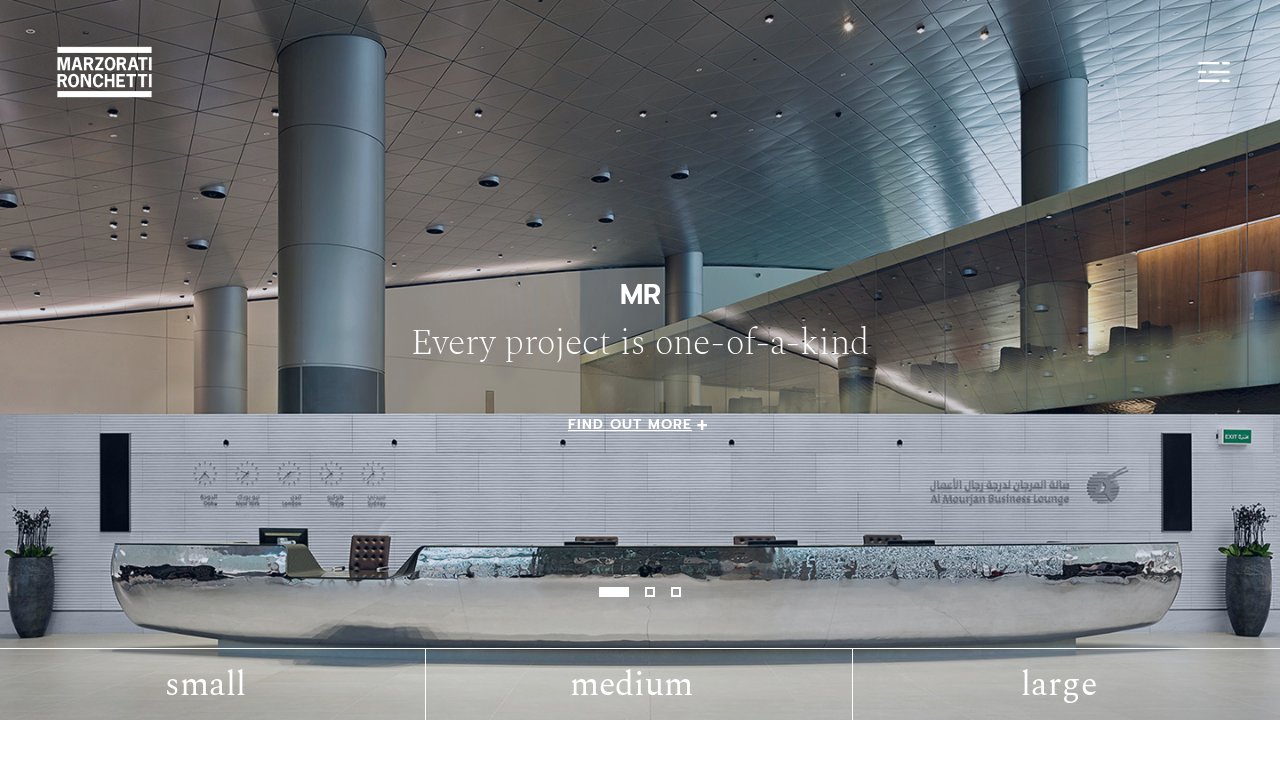

--- FILE ---
content_type: text/html; charset=UTF-8
request_url: https://marzoratironchetti.com/
body_size: 6434
content:
<!doctype html>
<html lang="en-GB" class="no-js">
	<head>
    <meta charset="UTF-8">
    <title>Homepage - Marzorati Ronchetti</title>

    <link href="//www.google-analytics.com" rel="dns-prefetch">
    <link href="https://marzoratironchetti.com/wp-content/themes/marzoratironchetti/img/icons/favicon.ico" rel="shortcut icon">
    <link href="https://marzoratironchetti.com/wp-content/themes/marzoratironchetti/img/icons/touch.png" rel="apple-touch-icon-precomposed">
    <link rel="stylesheet" href="https://unpkg.com/flickity@2/dist/flickity.min.css">
    <link rel="stylesheet" href="https://unpkg.com/flickity-fade@1/flickity-fade.css">
    <link rel="stylesheet" href="https://unpkg.com/flickity-fullscreen@1/fullscreen.css">

    <meta http-equiv="X-UA-Compatible" content="IE=edge,chrome=1">
    <meta name="viewport" content="width=device-width, initial-scale=1.0">
    <meta name="description" content="Marzorati Ronchetti Company website">

    <meta name='robots' content='max-image-preview:large' />
<link rel="alternate" href="https://marzoratironchetti.com/" hreflang="en" />
<link rel="alternate" href="https://marzoratironchetti.com/it/" hreflang="it" />

<!-- This site is optimized with the Yoast SEO plugin v13.5 - https://yoast.com/wordpress/plugins/seo/ -->
<meta name="robots" content="max-snippet:-1, max-image-preview:large, max-video-preview:-1"/>
<link rel="canonical" href="https://marzoratironchetti.com/" />
<meta property="og:locale" content="en_GB" />
<meta property="og:locale:alternate" content="it_IT" />
<meta property="og:type" content="website" />
<meta property="og:title" content="Homepage - Marzorati Ronchetti" />
<meta property="og:url" content="https://marzoratironchetti.com/" />
<meta property="og:site_name" content="Marzorati Ronchetti" />
<meta property="og:image" content="https://marzoratironchetti.com/wp-content/uploads/2020/04/doha_main.jpg" />
<meta property="og:image:secure_url" content="https://marzoratironchetti.com/wp-content/uploads/2020/04/doha_main.jpg" />
<meta property="og:image:width" content="1440" />
<meta property="og:image:height" content="900" />
<meta name="twitter:card" content="summary_large_image" />
<meta name="twitter:title" content="Homepage - Marzorati Ronchetti" />
<meta name="twitter:image" content="https://marzoratironchetti.com/wp-content/uploads/2020/04/doha_main.jpg" />
<script type='application/ld+json' class='yoast-schema-graph yoast-schema-graph--main'>{"@context":"https://schema.org","@graph":[{"@type":"WebSite","@id":"https://marzoratironchetti.com/#website","url":"https://marzoratironchetti.com/","name":"Marzorati Ronchetti","inLanguage":"en-GB","description":"Marzorati Ronchetti Company website","potentialAction":[{"@type":"SearchAction","target":"https://marzoratironchetti.com/?s={search_term_string}","query-input":"required name=search_term_string"}]},{"@type":"ImageObject","@id":"https://marzoratironchetti.com/#primaryimage","inLanguage":"en-GB","url":"https://marzoratironchetti.com/wp-content/uploads/2020/04/doha_main.jpg","width":1440,"height":900,"caption":"New Doha International Airport 01"},{"@type":"WebPage","@id":"https://marzoratironchetti.com/#webpage","url":"https://marzoratironchetti.com/","name":"Homepage - Marzorati Ronchetti","isPartOf":{"@id":"https://marzoratironchetti.com/#website"},"inLanguage":"en-GB","primaryImageOfPage":{"@id":"https://marzoratironchetti.com/#primaryimage"},"datePublished":"2020-04-08T13:51:41+00:00","dateModified":"2021-09-20T07:48:34+00:00","potentialAction":[{"@type":"ReadAction","target":["https://marzoratironchetti.com/"]}]}]}</script>
<!-- / Yoast SEO plugin. -->

<link rel='dns-prefetch' href='//s.w.org' />
		<script type="text/javascript">
			window._wpemojiSettings = {"baseUrl":"https:\/\/s.w.org\/images\/core\/emoji\/13.1.0\/72x72\/","ext":".png","svgUrl":"https:\/\/s.w.org\/images\/core\/emoji\/13.1.0\/svg\/","svgExt":".svg","source":{"concatemoji":"https:\/\/marzoratironchetti.com\/wp-includes\/js\/wp-emoji-release.min.js?ver=5.8.12"}};
			!function(e,a,t){var n,r,o,i=a.createElement("canvas"),p=i.getContext&&i.getContext("2d");function s(e,t){var a=String.fromCharCode;p.clearRect(0,0,i.width,i.height),p.fillText(a.apply(this,e),0,0);e=i.toDataURL();return p.clearRect(0,0,i.width,i.height),p.fillText(a.apply(this,t),0,0),e===i.toDataURL()}function c(e){var t=a.createElement("script");t.src=e,t.defer=t.type="text/javascript",a.getElementsByTagName("head")[0].appendChild(t)}for(o=Array("flag","emoji"),t.supports={everything:!0,everythingExceptFlag:!0},r=0;r<o.length;r++)t.supports[o[r]]=function(e){if(!p||!p.fillText)return!1;switch(p.textBaseline="top",p.font="600 32px Arial",e){case"flag":return s([127987,65039,8205,9895,65039],[127987,65039,8203,9895,65039])?!1:!s([55356,56826,55356,56819],[55356,56826,8203,55356,56819])&&!s([55356,57332,56128,56423,56128,56418,56128,56421,56128,56430,56128,56423,56128,56447],[55356,57332,8203,56128,56423,8203,56128,56418,8203,56128,56421,8203,56128,56430,8203,56128,56423,8203,56128,56447]);case"emoji":return!s([10084,65039,8205,55357,56613],[10084,65039,8203,55357,56613])}return!1}(o[r]),t.supports.everything=t.supports.everything&&t.supports[o[r]],"flag"!==o[r]&&(t.supports.everythingExceptFlag=t.supports.everythingExceptFlag&&t.supports[o[r]]);t.supports.everythingExceptFlag=t.supports.everythingExceptFlag&&!t.supports.flag,t.DOMReady=!1,t.readyCallback=function(){t.DOMReady=!0},t.supports.everything||(n=function(){t.readyCallback()},a.addEventListener?(a.addEventListener("DOMContentLoaded",n,!1),e.addEventListener("load",n,!1)):(e.attachEvent("onload",n),a.attachEvent("onreadystatechange",function(){"complete"===a.readyState&&t.readyCallback()})),(n=t.source||{}).concatemoji?c(n.concatemoji):n.wpemoji&&n.twemoji&&(c(n.twemoji),c(n.wpemoji)))}(window,document,window._wpemojiSettings);
		</script>
		<style type="text/css">
img.wp-smiley,
img.emoji {
	display: inline !important;
	border: none !important;
	box-shadow: none !important;
	height: 1em !important;
	width: 1em !important;
	margin: 0 .07em !important;
	vertical-align: -0.1em !important;
	background: none !important;
	padding: 0 !important;
}
</style>
	<link rel='stylesheet' id='wp-block-library-css'  href='https://marzoratironchetti.com/wp-includes/css/dist/block-library/style.min.css?ver=5.8.12' media='all' />
<link rel='stylesheet' id='contact-form-7-css'  href='https://marzoratironchetti.com/wp-content/plugins/contact-form-7/includes/css/styles.css?ver=5.1.7' media='all' />
<link rel='stylesheet' id='normalize-css'  href='https://marzoratironchetti.com/wp-content/themes/marzoratironchetti/normalize.css?ver=1.0' media='all' />
<link rel='stylesheet' id='html5blank-css'  href='https://marzoratironchetti.com/wp-content/themes/marzoratironchetti/style.css?ver=1.0' media='all' />
<script type='text/javascript' src='https://marzoratironchetti.com/wp-content/themes/marzoratironchetti/js/lib/conditionizr-4.3.0.min.js?ver=4.3.0' id='conditionizr-js'></script>
<script type='text/javascript' src='https://marzoratironchetti.com/wp-content/themes/marzoratironchetti/js/lib/modernizr-2.7.1.min.js?ver=2.7.1' id='modernizr-js'></script>
<script type='text/javascript' src='https://marzoratironchetti.com/wp-includes/js/jquery/jquery.min.js?ver=3.6.0' id='jquery-core-js'></script>
<script type='text/javascript' src='https://marzoratironchetti.com/wp-includes/js/jquery/jquery-migrate.min.js?ver=3.3.2' id='jquery-migrate-js'></script>
<script type='text/javascript' src='https://marzoratironchetti.com/wp-content/themes/marzoratironchetti/js/scripts.js?ver=1.0.0' id='html5blankscripts-js'></script>
<link rel="https://api.w.org/" href="https://marzoratironchetti.com/wp-json/" /><link rel="alternate" type="application/json" href="https://marzoratironchetti.com/wp-json/wp/v2/pages/12" /><link rel="alternate" type="application/json+oembed" href="https://marzoratironchetti.com/wp-json/oembed/1.0/embed?url=https%3A%2F%2Fmarzoratironchetti.com%2F" />
<link rel="alternate" type="text/xml+oembed" href="https://marzoratironchetti.com/wp-json/oembed/1.0/embed?url=https%3A%2F%2Fmarzoratironchetti.com%2F&#038;format=xml" />
    <script>
    // conditionizr.com
    // configure environment tests
    conditionizr.config({
        assets: 'https://marzoratironchetti.com/wp-content/themes/marzoratironchetti',
        tests: {}
    });
    </script>
    <script src="https://marzoratironchetti.com/wp-content/themes/marzoratironchetti/dist/bundle.js?t=1768894391"></script>
    <script src="https://unpkg.com/flickity@2/dist/flickity.pkgd.min.js"></script>
    <script src="https://unpkg.com/flickity-fade@1/flickity-fade.js"></script>
    <script src="https://unpkg.com/flickity-fullscreen@1/fullscreen.js"></script>
</head>
	<body class="home page-template page-template-templates page-template-template-homepage page-template-templatestemplate-homepage-php page page-id-12 homepage">
		<div class="wrapper">
			<header class="header clear" role="banner">
				<div class="logo">
					<a href="https://marzoratironchetti.com">
						<img class="logo__img--w logo-img" src="https://marzoratironchetti.com/wp-content/themes/marzoratironchetti/img/logo-ronchetti-w.png" alt="Logo">
						<img class="logo__img--g logo-img" src="https://marzoratironchetti.com/wp-content/themes/marzoratironchetti/img/logo-ronchetti-g.png" alt="Logo">
					</a>
				</div>
				<div class="menu">
					<svg class="menu" xmlns="http://www.w3.org/2000/svg" width="32" height="20.19" viewBox="0 0 32 20.19">
  <g id="Hamburger" transform="translate(0.5 0.5)">
    <path id="Shape" d="M30.263,19.19H24.357a.738.738,0,0,1,0-1.476h5.906a.791.791,0,0,1,.737.739A.7.7,0,0,1,30.263,19.19Zm-10.334,0H.739a.738.738,0,1,1,0-1.476h19.19a.792.792,0,0,1,.739.739A.7.7,0,0,1,19.929,19.19Zm10.334-8.856H11.071a.738.738,0,0,1,0-1.476H30.263A.79.79,0,0,1,31,9.6.7.7,0,0,1,30.263,10.334Zm-23.62,0H.739a.738.738,0,1,1,0-1.476h5.9a.738.738,0,1,1,0,1.476Zm23.62-8.858H24.357A.7.7,0,0,1,23.62.739.7.7,0,0,1,24.357,0h5.906A.7.7,0,0,1,31,.739.7.7,0,0,1,30.263,1.476Zm-10.334,0H.739A.7.7,0,0,1,0,.739.7.7,0,0,1,.739,0h19.19a.7.7,0,0,1,.739.739A.7.7,0,0,1,19.929,1.476Z" fill="#fff" stroke="#fff" stroke-width="1"/>
  </g>
</svg>
				</div>
				<nav class="nav" role="navigation">
				    <a class="logo--secondary" href="https://marzoratironchetti.com">
                        <img src="https://marzoratironchetti.com/wp-content/themes/marzoratironchetti/img/logo-ronchetti-g.png" alt="Logo" class="logo-img">
                    </a>
				    <div class="menu--close">
                        <img src="https://marzoratironchetti.com/wp-content/themes/marzoratironchetti/img/icons/menu-close.svg" alt="Menu" class="menu">
                    </div>
                    <ul><li id="menu-item-41-en" class="lang-item lang-item-2 lang-item-en current-lang lang-item-first menu-item menu-item-type-custom menu-item-object-custom current_page_item menu-item-home menu-item-41-en"><a href="https://marzoratironchetti.com/" hreflang="en-GB" lang="en-GB">EN</a></li>
<li id="menu-item-41-it" class="lang-item lang-item-5 lang-item-it menu-item menu-item-type-custom menu-item-object-custom menu-item-41-it"><a href="https://marzoratironchetti.com/it/" hreflang="it-IT" lang="it-IT">IT</a></li>
<li id="menu-item-32" class="menu-item menu-item-type-post_type menu-item-object-page menu-item-has-children menu-item-32"><a href="https://marzoratironchetti.com/projects/">Projects</a>
<ul class="sub-menu">
	<li id="menu-item-35" class="menu-item menu-item-type-post_type menu-item-object-page menu-item-35"><a href="https://marzoratironchetti.com/projects/small/">small</a></li>
	<li id="menu-item-34" class="menu-item menu-item-type-post_type menu-item-object-page menu-item-34"><a href="https://marzoratironchetti.com/projects/medium/">medium</a></li>
	<li id="menu-item-33" class="menu-item menu-item-type-post_type menu-item-object-page menu-item-33"><a href="https://marzoratironchetti.com/projects/large/">large</a></li>
</ul>
</li>
<li id="menu-item-48" class="menu-item menu-item-type-post_type menu-item-object-page menu-item-48"><a href="https://marzoratironchetti.com/about-us/">About us</a></li>
<li id="menu-item-49" class="menu-item menu-item-type-post_type menu-item-object-page menu-item-49"><a href="https://marzoratironchetti.com/brands/">Brands</a></li>
<li id="menu-item-57" class="menu-item menu-item-type-post_type menu-item-object-page menu-item-57"><a href="https://marzoratironchetti.com/designers/">Designers</a></li>
<li id="menu-item-191" class="menu-item menu-item-type-post_type menu-item-object-page menu-item-191"><a href="https://marzoratironchetti.com/downloads/">Downloads</a></li>
<li id="menu-item-170" class="menu-item menu-item-type-post_type menu-item-object-page menu-item-170"><a href="https://marzoratironchetti.com/contacts/">Contacts</a></li>
</ul>                    <div class="social-container">
                        <div class="social-container__item">
                            <p>Take a look at our latest work</p>
                            <a target="_blank" href="#">
                                <img src="https://marzoratironchetti.com/wp-content/themes/marzoratironchetti/img/icons/instagram.svg" alt="Logo" class="logo-img">
                            </a>
                        </div>
                        <div class="social-container__item">
                            <p>Find out more and connect with us</p>
                            <a target="_blank" href="https://www.linkedin.com/company/marzorati-ronchetti/">
                                <img src="https://marzoratironchetti.com/wp-content/themes/marzoratironchetti/img/icons/linkedin.svg" alt="Logo" class="logo-img">
                            </a>
                        </div>
                    </div>
                </nav>
			</header>
    <section class="page-content--fullscreen">
        
            <div class="homepage-slider--fullscreen slider--fullscreen">
                <a href="#" class="carousel-cell">
                    <img src="<img src="https://marzoratironchetti.com/wp-content/uploads/2020/04/doha_main.jpg" class="attachment-post-thumbnail size-post-thumbnail wp-post-image" alt="New Doha International Airport 01" loading="lazy" srcset="https://marzoratironchetti.com/wp-content/uploads/2020/04/doha_main.jpg 1440w, https://marzoratironchetti.com/wp-content/uploads/2020/04/doha_main-250x156.jpg 250w, https://marzoratironchetti.com/wp-content/uploads/2020/04/doha_main-700x438.jpg 700w, https://marzoratironchetti.com/wp-content/uploads/2020/04/doha_main-768x480.jpg 768w, https://marzoratironchetti.com/wp-content/uploads/2020/04/doha_main-120x75.jpg 120w" sizes="(max-width: 1440px) 100vw, 1440px" />" alt="image">
                    <div class="fullscreen-overlay">
                        <h2 class="text--uppercase">MR</h2>
                        <p class="quote">Every project is one-of-a-kind</p>
                        <div class="more-link">
                            <p class="text--uppercase">Find out more</p>
                            <p>+</p>
                        </div>
                    </div>
                </a>
                                    <a href="https://marzoratironchetti.com/large_project/alai%cc%88a-new-bond-street/" class="carousel-cell">
                        <img src="<img src="https://marzoratironchetti.com/wp-content/uploads/2020/04/alaia_london_main.jpg" class="attachment-post-thumbnail size-post-thumbnail wp-post-image" alt="Alaïa New Bond Street 01" loading="lazy" srcset="https://marzoratironchetti.com/wp-content/uploads/2020/04/alaia_london_main.jpg 1440w, https://marzoratironchetti.com/wp-content/uploads/2020/04/alaia_london_main-250x156.jpg 250w, https://marzoratironchetti.com/wp-content/uploads/2020/04/alaia_london_main-700x438.jpg 700w, https://marzoratironchetti.com/wp-content/uploads/2020/04/alaia_london_main-768x480.jpg 768w, https://marzoratironchetti.com/wp-content/uploads/2020/04/alaia_london_main-120x75.jpg 120w" sizes="(max-width: 1440px) 100vw, 1440px" />" alt="image">
                        <div class="fullscreen-overlay">
                                                        <h2>Alaïa New Bond Street</h2>
                            <p>Kris Ruhs</p>
                            <div class="more-link">
                                <p class="text--uppercase">Find out more</p>
                                <p>+</p>
                            </div>
                        </div>
                    </a>
                                    <a href="https://marzoratironchetti.com/small_project/oudjat/" class="carousel-cell">
                        <img src="<img src="https://marzoratironchetti.com/wp-content/uploads/2020/04/Oudjat_main.jpg" class="attachment-post-thumbnail size-post-thumbnail wp-post-image" alt="Oudjat 01" loading="lazy" srcset="https://marzoratironchetti.com/wp-content/uploads/2020/04/Oudjat_main.jpg 1440w, https://marzoratironchetti.com/wp-content/uploads/2020/04/Oudjat_main-250x156.jpg 250w, https://marzoratironchetti.com/wp-content/uploads/2020/04/Oudjat_main-700x438.jpg 700w, https://marzoratironchetti.com/wp-content/uploads/2020/04/Oudjat_main-768x480.jpg 768w, https://marzoratironchetti.com/wp-content/uploads/2020/04/Oudjat_main-120x75.jpg 120w" sizes="(max-width: 1440px) 100vw, 1440px" />" alt="image">
                        <div class="fullscreen-overlay">
                                                            <p class="slider-quote">The apparent simplicity in Lust’s works is the result of a slow procedure of continuous shaping of surfaces</p>
                                                        <h2>Oudjat</h2>
                            <p>Xavier Lust</p>
                            <div class="more-link">
                                <p class="text--uppercase">Find out more</p>
                                <p>+</p>
                            </div>
                        </div>
                    </a>
                            </div>
        
<div class="nav--bottom">
    <li class="page_item page-item-20"><a href="https://marzoratironchetti.com/projects/small/">small</a></li>
<li class="page_item page-item-24"><a href="https://marzoratironchetti.com/projects/medium/">medium</a></li>
<li class="page_item page-item-28"><a href="https://marzoratironchetti.com/projects/large/">large</a></li>
</div>
    </section>
    <section class="page-content--homepage">
        
        <h2 class="text--uppercase">Projects</h2>
        <p class="text--body">To mark the 99th anniversary Marzorati Ronchetti chooses the scale of size (Small, Medium, Large and Extra Large) as a reference to witness the versatility of the company in responding to every type of project requirement, approach each one with the same passion and attention to detail, from development to production to installation.</p>
        <div class="categories-container">
                            <a class="categories__item" href="https://marzoratironchetti.com/projects/small/">
                    <img src="<img src="https://marzoratironchetti.com/wp-content/uploads/2020/04/small.jpg" class="attachment-post-thumbnail size-post-thumbnail wp-post-image" alt="" loading="lazy" srcset="https://marzoratironchetti.com/wp-content/uploads/2020/04/small.jpg 436w, https://marzoratironchetti.com/wp-content/uploads/2020/04/small-250x249.jpg 250w, https://marzoratironchetti.com/wp-content/uploads/2020/04/small-150x150.jpg 150w, https://marzoratironchetti.com/wp-content/uploads/2020/04/small-120x120.jpg 120w" sizes="(max-width: 436px) 100vw, 436px" />">
                    <p>small</p>
                </a>
                            <a class="categories__item" href="https://marzoratironchetti.com/projects/medium/">
                    <img src="<img src="https://marzoratironchetti.com/wp-content/uploads/2020/04/medium.jpg" class="attachment-post-thumbnail size-post-thumbnail wp-post-image" alt="" loading="lazy" srcset="https://marzoratironchetti.com/wp-content/uploads/2020/04/medium.jpg 436w, https://marzoratironchetti.com/wp-content/uploads/2020/04/medium-250x249.jpg 250w, https://marzoratironchetti.com/wp-content/uploads/2020/04/medium-150x150.jpg 150w, https://marzoratironchetti.com/wp-content/uploads/2020/04/medium-120x120.jpg 120w" sizes="(max-width: 436px) 100vw, 436px" />">
                    <p>medium</p>
                </a>
                            <a class="categories__item" href="https://marzoratironchetti.com/projects/large/">
                    <img src="<img src="https://marzoratironchetti.com/wp-content/uploads/2020/04/large.jpg" class="attachment-post-thumbnail size-post-thumbnail wp-post-image" alt="" loading="lazy" srcset="https://marzoratironchetti.com/wp-content/uploads/2020/04/large.jpg 435w, https://marzoratironchetti.com/wp-content/uploads/2020/04/large-250x250.jpg 250w, https://marzoratironchetti.com/wp-content/uploads/2020/04/large-150x150.jpg 150w, https://marzoratironchetti.com/wp-content/uploads/2020/04/large-120x120.jpg 120w" sizes="(max-width: 435px) 100vw, 435px" />">
                    <p>large</p>
                </a>
                    </div>
        <div class="homepage-block--container">
                                                <div class="page-block">
                        <div class="page-block__item page-block__item--image">
                            <img src="https://marzoratironchetti.com/wp-content/uploads/2020/04/expertise-home.jpg">
                        </div>
                        <div class="page-block__item page-block__item--content">
                            <h2 class="text--uppercase">Expertise</h2>
                            <p class="text--body">Maintaining its focus on metal, especially the working of stainless steel, the company handles all the different phases (design, development, engineering, production and implementation) to take part in a wide range of projects on different scales: from the individual artwork to 
furnishings, interior decoration to architectural features, facade 
coverings to portions of buildings. Every project is one-of-a-kind. 
<br><br>

The use of different materials and technologies has but two constraints:
high quality and absolute manufacturing precision. 
<br><br>

Guided for many years by the Ronchetti family, now in the orbit of the productive synergy of Energa Suisse SA, the the company that has collaborated and collaborates with 
internationally acclaimed artists, architects and designers.</p>
                            <a href="https://marzoratironchetti.com/about-us/" class="more-link">
                                <p class="text--uppercase">Find out more</p>
                                <p>+</p>
                            </a>
                        </div>
                    </div>
                                    <div class="page-block">
                        <div class="page-block__item page-block__item--image">
                            <img src="https://marzoratironchetti.com/wp-content/uploads/2020/04/about-home.jpg">
                        </div>
                        <div class="page-block__item page-block__item--content">
                            <h2 class="text--uppercase">About us</h2>
                            <p class="text--body">Cantù, the “capital” of the Brianza furniture industry, is the place of 
birth, formation and development over time of Marzorati Ronchetti, a 
company that from generation to generation has now reached its 99th 
year of activity. 
<br><br>

This implies a permanence in time of an activity of craftsmanship,
a kind of expertise that bears witness to the value of a know-how that 
would be hard to replicate, based on crafts and manufacturing skills 
capable of addressing everything that is “off-standard” and capable, as 
history teaches, of responding to the widest, most complex range of 
needs and requests of the world of design, extending to interior 
architecture, exceptional project episodes and the world
of art in the wider sense of the term. </p>
                            <a href="https://marzoratironchetti.com/about-us/" class="more-link">
                                <p class="text--uppercase">Find out more</p>
                                <p>+</p>
                            </a>
                        </div>
                    </div>
                                    </div>
    </section>
            <footer class="footer" role="contentinfo">
                <div class="footer-content">
                    <div class="footer-content__item">
                        <p class="text--uppercase">Energa Suisse SA</p>
                        <p>Via Dante Alighieri n. 20 - 6830 Chiasso CH</p>
                        <a href="tel:+41 91 682 15 43">T +41 91 682 15 43</a>
						<a href="tel:+39 335 420 085">M +39 335 420 085</a>
						<!-- registro_imprese usato come contatto mobile -->
						                        <p>CHE-433.444.529 IVA</p>

                                                                                    <a href="mailto:info@marzoratironchetti.com">info@marzoratironchetti.com</a>
                                                            <a href="mailto:commerciale@marzoratironchetti.com">commerciale@marzoratironchetti.com</a>
                                                                        </div>
                    <div class="footer-content__item">
                        <p></p>
                        <p></p>
                    </div>
                    <div class="footer-content__item footer-content__item--logo">
                        <a href="https://marzoratironchetti.com">
                            <img src="https://marzoratironchetti.com/wp-content/themes/marzoratironchetti/img/logo-ronchetti-g.png" alt="Logo" class="logo-img">
                        </a>
                    </div>
                    <div class="footer-content__item footer-content__item--social">
                        <p>Take a look at our latest work</p>
                        <a target="_blank" href="https://www.instagram.com/stefano_ronchetti_64/">
                            <img src="https://marzoratironchetti.com/wp-content/themes/marzoratironchetti/img/icons/instagram.svg" alt="Logo" class="logo-img">
                        </a>
                    </div>
                    <div class="footer-content__item footer-content__item--social">
                        <p>Find out more and connect with us</p>
                        <a target="_blank" href="https://www.linkedin.com/in/stefanoronchetti/">
                            <img src="https://marzoratironchetti.com/wp-content/themes/marzoratironchetti/img/icons/linkedin.svg" alt="Logo" class="logo-img">
                        </a>
                    </div>
                </div>

                                <a href="https://marzoratironchetti.com/?page_id=3" class="privacy-policy">Privacy Policy</a>
			</footer>
		</div>
		<script type='text/javascript' id='contact-form-7-js-extra'>
/* <![CDATA[ */
var wpcf7 = {"apiSettings":{"root":"https:\/\/marzoratironchetti.com\/wp-json\/contact-form-7\/v1","namespace":"contact-form-7\/v1"},"cached":"1"};
/* ]]> */
</script>
<script type='text/javascript' src='https://marzoratironchetti.com/wp-content/plugins/contact-form-7/includes/js/scripts.js?ver=5.1.7' id='contact-form-7-js'></script>
<script type='text/javascript' src='https://marzoratironchetti.com/wp-includes/js/wp-embed.min.js?ver=5.8.12' id='wp-embed-js'></script>
<script type='text/javascript'>
(function() {
				var expirationDate = new Date();
				expirationDate.setTime( expirationDate.getTime() + 31536000 * 1000 );
				document.cookie = "pll_language=en; expires=" + expirationDate.toUTCString() + "; path=/; secure; SameSite=Lax";
			}());
</script>
		<script>
		(function(f,i,r,e,s,h,l){i['GoogleAnalyticsObject']=s;f[s]=f[s]||function(){
		(f[s].q=f[s].q||[]).push(arguments)},f[s].l=1*new Date();h=i.createElement(r),
		l=i.getElementsByTagName(r)[0];h.async=1;h.src=e;l.parentNode.insertBefore(h,l)
		})(window,document,'script','//www.google-analytics.com/analytics.js','ga');
		ga('create', 'UA-XXXXXXXX-XX', 'yourdomain.com');
		ga('send', 'pageview');
		</script>
	</body>
</html>


--- FILE ---
content_type: text/css
request_url: https://marzoratironchetti.com/wp-content/themes/marzoratironchetti/style.css?ver=1.0
body_size: 253203
content:
@charset "UTF-8";*,.header{-webkit-box-sizing:border-box;box-sizing:border-box}.flickity-page-dots{bottom:50px;z-index:2}.flickity-page-dots .dot{border-radius:0;border:2px solid #FFF;background-color:transparent;-webkit-transition:width .3s ease;-o-transition:width .3s ease;transition:width .3s ease;opacity:1}.flickity-page-dots .dot.is-selected{background-color:#FFF;width:30px}@font-face{font-family:'Prompt Regular';src:url(fonts/Prompt-Regular.woff) format("woff");font-weight:400;font-style:normal;font-display:swap}@font-face{font-family:'Prompt SemiBold';src:url(fonts/Prompt-SemiBold.woff) format("woff");font-weight:400;font-style:normal;font-display:swap}@font-face{font-family:'Prompt Light';src:url(fonts/Prompt-Light.woff) format("woff");font-weight:400;font-style:normal;font-display:swap}@font-face{font-family:'Prompt ExtraLight';src:url(fonts/Prompt-ExtraLight.woff) format("woff");font-weight:400;font-style:normal;font-display:swap}@font-face{font-family:'Spectral ExtraLight';src:url(fonts/Spectral-ExtraLight.woff) format("woff");font-weight:400;font-style:normal;font-display:swap}@font-face{font-family:'Spectral Light';src:url(fonts/Spectral-Light.woff) format("woff");font-weight:400;font-style:normal;font-display:swap}@font-face{font-family:'Spectral Light Italic';src:url(fonts/Spectral-LightItalic.woff) format("woff");font-weight:400;font-style:italic;font-display:swap}@font-face{font-family:'Spectral Regular';src:url(fonts/Spectral-Regular.woff) format("woff");font-weight:400;font-style:normal;font-display:swap}@font-face{font-family:'Spectral SemiBold';src:url(fonts/Spectral-SemiBold.woff) format("woff");font-weight:400;font-style:normal;font-display:swap}@font-face{font-family:'Spectral Medium';src:url(fonts/Spectral-Medium.woff) format("woff");font-weight:400;font-style:normal;font-display:swap}.header{display:-webkit-box;display:-ms-flexbox;display:flex;-webkit-box-pack:justify;-ms-flex-pack:justify;justify-content:space-between;-webkit-box-align:center;-ms-flex-align:center;align-items:center;padding:40px 50px 0;position:absolute;background-color:transparent;top:0;left:0;width:100%;-webkit-transition:all .3s ease;-o-transition:all .3s ease;transition:all .3s ease;z-index:4}.header .logo{width:110px}.header .logo img{width:100%}.header .logo .logo__img--g,.header .logo .logo__img--w{display:none}.header .menu{cursor:pointer;display:block}.header .nav{position:absolute;top:0;opacity:0;left:0;width:100%;height:100vh;background-color:#F7F7F7;z-index:-1;-webkit-transform:translateY(-100vh);-ms-transform:translateY(-100vh);transform:translateY(-100vh);overflow:hidden;-webkit-transition:opacity .3s ease;-o-transition:opacity .3s ease;transition:opacity .3s ease}.header .nav--open{top:0;opacity:1;display:-webkit-box;display:-ms-flexbox;display:flex;-webkit-box-orient:vertical;-webkit-box-direction:normal;-ms-flex-flow:column;flex-flow:column;-webkit-transform:translateY(0);-ms-transform:translateY(0);transform:translateY(0);z-index:1;-webkit-box-pack:start;-ms-flex-pack:start;justify-content:flex-start;-webkit-box-align:center;-ms-flex-align:center;align-items:center;padding:60px 50px;height:100vh;overflow:hidden;position:fixed}.header .nav--open .logo--secondary{width:110px;position:absolute;top:40px;left:50px}.header .nav--open .logo--secondary img{width:100%}.header .nav--open ul{text-align:center}.header .nav--open .menu-item{margin-bottom:30px}.header .nav--open .menu-item a{font-family:'Spectral Light',serif;font-size:22px}.header .nav--open .lang-item{display:inline-block;margin-bottom:50px}.header .nav--open .lang-item a{font-size:18px;color:#85868A}.header .nav--open .lang-item:first-of-type:after{content:' /'}.page-content--detail-project .page-content--fullscreen .nav--bottom .page_item a:after,.page-content--fullscreen .nav--bottom .page_item a:after{content:'';overflow:hidden;background-image:url(img/icons/arrow-small-double.svg);background-repeat:no-repeat;background-size:20px}.header .nav--open .lang-item.current-lang a{font-family:'Spectral Regular',serif;color:#404040}.header .nav--open .sub-menu{display:-webkit-box;display:-ms-flexbox;display:flex}.header .nav--open .sub-menu .menu-item{margin:10px 10px 0}.header .nav--open .sub-menu .menu-item a{font-family:'Spectral ExtraLight',serif;border-bottom:1px solid #404040}.header .nav .menu--close{position:absolute;top:60px;right:50px}.header .social-container{display:-webkit-box;display:-ms-flexbox;display:flex;-webkit-box-orient:horizontal;-webkit-box-direction:normal;-ms-flex-flow:row wrap;flex-flow:row wrap;-webkit-box-pack:justify;-ms-flex-pack:justify;justify-content:space-between;-webkit-box-align:center;-ms-flex-align:center;align-items:center;width:250px;margin-top:15px;margin-bottom:auto}.header .social-container .social-container__item{width:45%;text-align:center}.header .social-container .social-container__item p{font-family:'Spectral ExtraLight',serif;font-size:14px}.header--sticky{position:fixed!important;top:0;background-color:#fff;padding:15px 50px;border-bottom:1px solid #EBEBEB}.header--sticky .logo{width:104px}@media only screen and (max-width:700px){.header{padding:30px 15px}.header .logo{width:95px}.header .nav--open{position:fixed;top:0;left:0;padding:60px 15px}.header .nav--open .logo--secondary{top:30px;left:15px;width:95px}.header .nav--open .menu--close{top:40px;right:15px;width:25px}.header .nav--open .menu--close img{width:100%}.header .nav--open .menu-item{margin-bottom:30px}.header .nav--open .menu-item a{font-size:20px}.header .nav--open .lang-item{margin-bottom:40px}.header .nav--open .lang-item a{font-size:18px}.header .nav--open .social-container{margin-top:0}.header--sticky{padding:10px 15px}}footer{display:-webkit-box;display:-ms-flexbox;display:flex;-webkit-box-orient:vertical;-webkit-box-direction:normal;-ms-flex-flow:column;flex-flow:column;-webkit-box-pack:center;-ms-flex-pack:center;justify-content:center;-webkit-box-align:center;-ms-flex-align:center;align-items:center;background-color:#EBEBEB;padding:50px 0 40px}footer .footer-content{width:90%;margin:15px auto;display:-webkit-box;display:-ms-flexbox;display:flex;-webkit-box-orient:horizontal;-webkit-box-direction:normal;-ms-flex-flow:row wrap;flex-flow:row wrap;-webkit-box-pack:justify;-ms-flex-pack:justify;justify-content:space-between;-webkit-box-align:start;-ms-flex-align:start;align-items:flex-start}footer .footer-content__item{width:20%;display:-webkit-box;display:-ms-flexbox;display:flex;-webkit-box-orient:vertical;-webkit-box-direction:normal;-ms-flex-flow:column;flex-flow:column;-webkit-box-pack:start;-ms-flex-pack:start;justify-content:flex-start;-webkit-box-align:center;-ms-flex-align:center;align-items:center;text-align:center}footer .footer-content__item a,footer .footer-content__item p{margin:0;font-family:'Spectral ExtraLight',serif;font-size:14px}footer .footer-content__item a img,footer .footer-content__item p img{margin-top:10px}footer .footer-content__item p.text--uppercase{font-family:'Prompt SemiBold',sans-serif;font-size:16px;margin-bottom:4px}footer .footer-content__item--logo{-webkit-box-ordinal-group:0;-ms-flex-order:-1;order:-1;width:100%;margin-bottom:40px}footer .footer-content__item--logo img{width:110px}footer .privacy-policy{margin-top:40px;font-family:'Spectral Light',serif;font-size:14px}@media only screen and (max-width:1100px){footer{padding:15px 0}footer .footer-content__item{width:25%;margin-bottom:40px}footer .footer-content__item a,footer .footer-content__item p{font-size:14px}footer .footer-content__item--social{width:16%}footer .footer-content__item--logo{width:100%}}@media only screen and (max-width:700px){footer .privacy-policy{margin-top:0}footer{padding:80px 0 15px}footer .footer-content__item{width:100%;margin-bottom:40px}footer .footer-content__item--logo{-webkit-box-ordinal-group:0;-ms-flex-order:-1;order:-1}}.page-content--fullscreen{width:100%;height:100vh;height:calc(var(--vh,1vh) * 100);display:-webkit-box;display:-ms-flexbox;display:flex;-webkit-box-orient:vertical;-webkit-box-direction:normal;-ms-flex-flow:column;flex-flow:column;-webkit-box-pack:justify;-ms-flex-pack:justify;justify-content:space-between;-webkit-box-align:center;-ms-flex-align:center;align-items:center;position:relative}.page-content--fullscreen .fullscreen-overlay{position:absolute;top:0;left:0;width:100%;height:100vh;height:calc(var(--vh,1vh) * 100);z-index:1;background-color:rgba(0,45,113,.16);display:-webkit-box;display:-ms-flexbox;display:flex;-webkit-box-orient:vertical;-webkit-box-direction:normal;-ms-flex-flow:column;flex-flow:column;-webkit-box-pack:center;-ms-flex-pack:center;justify-content:center;-webkit-box-align:center;-ms-flex-align:center;align-items:center}.page-content--fullscreen .fullscreen-overlay h2{font-family:'Spectral Regular',serif;font-size:34px;color:#FFF;margin:0;text-align:center}.page-content--fullscreen .fullscreen-overlay h2.text--uppercase{font-family:'Prompt SemiBold',sans-serif;font-size:28px}.page-content--fullscreen .fullscreen-overlay p{font-family:'Spectral ExtraLight',serif;font-size:24px;color:#FFF;margin:0;text-align:center}.page-content--fullscreen .fullscreen-overlay p.quote{font-size:36px}.page-content--fullscreen .fullscreen-overlay .more-link{display:-webkit-box;display:-ms-flexbox;display:flex;-webkit-box-pack:start;-ms-flex-pack:start;justify-content:flex-start;-webkit-box-align:center;-ms-flex-align:center;align-items:center;margin-top:30px;cursor:pointer}.page-content--fullscreen .fullscreen-overlay .more-link p{font-family:'Prompt Regular',sans-serif;color:#FFF;font-size:30px;margin-right:4px}.page-content--fullscreen .fullscreen-overlay .more-link .text--uppercase{font-family:'Prompt SemiBold',sans-serif;font-size:14px;letter-spacing:1px;text-decoration:underline}@media only screen and (max-width:700px){.page-content--fullscreen .fullscreen-overlay .more-link{margin-top:0}.page-content--fullscreen .fullscreen-overlay{padding:15px}.page-content--fullscreen .fullscreen-overlay h2{font-size:24px}.page-content--fullscreen .fullscreen-overlay p{font-size:18px}}.page-content--fullscreen .slider--fullscreen{width:100%;height:100%;height:calc(var(--vh,1vh) * 100)}.page-content--fullscreen .slider--fullscreen .carousel-cell{width:100%;height:100%}.page-content--fullscreen .slider--fullscreen .carousel-cell img{width:100%;height:100%;-o-object-fit:cover;object-fit:cover}.page-content--fullscreen .slider--fullscreen .carousel-cell .slider-quote{width:70%;font-family:'Prompt ExtraLight',sans-serif;font-size:40px;line-height:1.2;margin-bottom:40px}@media only screen and (max-width:1100px){.page-content--fullscreen .slider--fullscreen .carousel-cell .slider-quote{font-size:22px}}@media only screen and (max-width:700px){.page-content--fullscreen .slider--fullscreen .carousel-cell .slider-quote{width:90%}}.page-content--fullscreen .slider--fullscreen.is-single-slide .flickity-page-dots{display:none}.page-content--fullscreen .slider--fullscreen.is-not-single-slide .flickity-page-dots{display:block}.page-content--fullscreen .flickity-page-dots{bottom:120px;z-index:2;display:none}.page-content--fullscreen .flickity-page-dots .dot{border-radius:0;border:2px solid #FFF;background-color:transparent;-webkit-transition:width .3s ease;-o-transition:width .3s ease;transition:width .3s ease;opacity:1}.page-content--fullscreen .flickity-page-dots .dot.is-selected{background-color:#FFF;width:30px}@media only screen and (max-width:700px){.page-content--fullscreen .flickity-page-dots{bottom:70px}}.page-content--fullscreen .nav--bottom{position:absolute;bottom:0;left:0;width:100%;height:10%;border-top:1px solid #FFF;display:-webkit-box;display:-ms-flexbox;display:flex;-webkit-box-pack:justify;-ms-flex-pack:justify;justify-content:space-between;-webkit-box-align:center;-ms-flex-align:center;align-items:center;z-index:2}.page-content--fullscreen .nav--bottom .page_item{width:33.3%;height:100%;border-right:1px solid #FFF;display:-webkit-box;display:-ms-flexbox;display:flex;-webkit-box-align:center;-ms-flex-align:center;align-items:center;-webkit-box-pack:center;-ms-flex-pack:center;justify-content:center;-webkit-transition:all .3s ease;-o-transition:all .3s ease;transition:all .3s ease}.page-content--fullscreen .nav--bottom .page_item a{text-decoration:none;color:#FFF;-webkit-transition:all .2s ease;-o-transition:all .2s ease;transition:all .2s ease;font-family:'Spectral Regular',serif;font-size:34px;width:100%;height:100%;display:-webkit-box;display:-ms-flexbox;display:flex;-webkit-box-pack:center;-ms-flex-pack:center;justify-content:center;-webkit-box-align:center;-ms-flex-align:center;align-items:center}.page-content--fullscreen .nav--bottom .page_item a:after{width:0;height:20px;margin-left:15px;-webkit-transition:width .5s ease;-o-transition:width .5s ease;transition:width .5s ease}.page-content--fullscreen .nav--bottom .page_item:last-of-type{border-right:none}.page-content--fullscreen .nav--bottom .page_item:hover{background-color:rgba(0,0,0,.4)}.page-content--fullscreen .nav--bottom .page_item:hover a:after{width:30px}.page-content--fullscreen .nav--bottom .page_item--current{background-color:rgba(0,0,0,.4)}.page-content--fullscreen .nav--bottom .page_item--current a{text-decoration:underline}@media only screen and (max-width:700px){.page-content--fullscreen .nav--bottom{height:50px}.page-content--fullscreen .nav--bottom .page_item a{font-size:16px;display:-webkit-box;display:-ms-flexbox;display:flex;-webkit-box-pack:center;-ms-flex-pack:center;justify-content:center;-webkit-box-align:center;-ms-flex-align:center;align-items:center}.page-content--fullscreen .nav--bottom .page_item a:after{width:10px;height:10px;margin-left:4px;background-size:10px}}.page-content--homepage{padding:60px 100px;width:100%;background:#FFF;text-align:center}.page-content--homepage h2.text--uppercase{font-family:'Prompt Regular',sans-serif;font-size:24px;letter-spacing:2px}.page-content--homepage .text--body{font-family:'Spectral ExtraLight',serif;font-size:18px;width:80%;margin:auto}.page-content--homepage .categories-container{display:-webkit-box;display:-ms-flexbox;display:flex;-webkit-box-orient:horizontal;-webkit-box-direction:normal;-ms-flex-flow:row wrap;flex-flow:row wrap;-webkit-box-pack:justify;-ms-flex-pack:justify;justify-content:space-between;-webkit-box-align:center;-ms-flex-align:center;align-items:center;margin:40px 0 200px}.page-content--homepage .categories-container .categories__item{position:relative;width:32%;margin-bottom:15px;height:450px;display:-webkit-box;display:-ms-flexbox;display:flex;-webkit-box-pack:center;-ms-flex-pack:center;justify-content:center;-webkit-box-align:center;-ms-flex-align:center;align-items:center;overflow:hidden}.page-content--homepage .categories-container .categories__item img{position:absolute;top:0;left:0;width:100%;height:100%;-o-object-fit:cover;object-fit:cover;z-index:0;-webkit-transition:all .5s ease;-o-transition:all .5s ease;transition:all .5s ease}.page-content--homepage .categories-container .categories__item p{z-index:1;color:#FFF;font-family:'Spectral ExtraLight',serif;font-size:62px}.page-content--homepage .categories-container .categories__item:hover img{-webkit-transform:scale(1.1);-ms-transform:scale(1.1);transform:scale(1.1)}.page--brands .page-content .brand-list__content .brand-list__row .brand-list__item:last-of-type img:hover,.page--designers .page-content .brand-list__content .brand-list__row .brand-list__item:last-of-type img:hover{-webkit-transform:scale(1.05);-ms-transform:scale(1.05);transform:scale(1.05)}.page-content--homepage .homepage-block--container{margin-top:80px}.page-content--homepage .homepage-block--container .page-block{display:-webkit-box;display:-ms-flexbox;display:flex;-webkit-box-orient:horizontal;-webkit-box-direction:normal;-ms-flex-flow:row wrap;flex-flow:row wrap;-webkit-box-pack:justify;-ms-flex-pack:justify;justify-content:space-between;-webkit-box-align:center;-ms-flex-align:center;align-items:center}.page-content--homepage .homepage-block--container .page-block .page-block__item{width:48%;margin-bottom:100px}.page-content--homepage .homepage-block--container .page-block .page-block__item--image img{width:100%}.page-content--homepage .homepage-block--container .page-block .page-block__item--content{text-align:left}.page-content--homepage .homepage-block--container .page-block .page-block__item--content h2{font-family:'Prompt Regular',sans-serif;font-size:24px;letter-spacing:2px}.page-content--homepage .homepage-block--container .page-block .page-block__item--content .text--body{font-family:'Spectral ExtraLight',serif;font-size:18px;width:100%}.page-content--homepage .homepage-block--container .page-block .page-block__item--content .more-link{display:-webkit-box;display:-ms-flexbox;display:flex;-webkit-box-pack:start;-ms-flex-pack:start;justify-content:flex-start;-webkit-box-align:center;-ms-flex-align:center;align-items:center;margin-top:30px;cursor:pointer}.page-content--homepage .homepage-block--container .page-block .page-block__item--content .more-link p{font-family:'Prompt Regular',sans-serif;font-size:30px;margin-right:4px;color:#404040}.page-content--homepage .homepage-block--container .page-block .page-block__item--content .more-link .text--uppercase{font-family:'Prompt SemiBold',sans-serif;font-size:14px;letter-spacing:1px;text-decoration:underline}.page-content--homepage .homepage-block--container .page-block:nth-child(2n) .page-block__item--image{-webkit-box-ordinal-group:3;-ms-flex-order:2;order:2}@media only screen and (max-width:1100px){.page-content--homepage{padding:40px}.page-content--homepage .homepage-block--container .page-block{-webkit-box-align:start;-ms-flex-align:start;align-items:flex-start}}@media only screen and (max-width:700px){.page-content--homepage{padding:15px}.page-content--homepage .homepage-block--container .page-block .page-block__item--content .more-link{margin-top:0}.page-content--homepage .homepage-block--container .page-block{margin-bottom:60px}.page-content--homepage .homepage-block--container .page-block .page-block__item{width:100%;margin-bottom:0}.page-content--homepage .homepage-block--container .page-block .page-block__item--content h2{font-size:18px}.page-content--homepage .homepage-block--container .page-block:nth-child(1) .page-block__item--image{-webkit-box-ordinal-group:2;-ms-flex-order:1;order:1}}@media only screen and (max-width:1100px){.page-content--homepage .categories-container{margin-bottom:80px}.page-content--homepage .categories-container .categories__item{height:250px}.page-content--homepage .categories-container .categories__item p{font-size:42px}}@media only screen and (max-width:700px){.page-content--homepage h2.text--uppercase{font-size:18px}.page-content--homepage .text--body{font-size:16px;width:100%}.page-content--homepage .categories-container .categories__item{width:100%;height:350px}}.page--brands .fullscreen{position:relative;width:100%;height:80vh;display:-webkit-box;display:-ms-flexbox;display:flex;-webkit-box-orient:vertical;-webkit-box-direction:normal;-ms-flex-flow:column;flex-flow:column;-webkit-box-pack:center;-ms-flex-pack:center;justify-content:center;-webkit-box-align:center;-ms-flex-align:center;align-items:center}.page--brands .fullscreen img{position:absolute;top:0;left:0;width:100%;height:100%;-o-object-fit:cover;object-fit:cover;z-index:-1}.page--brands .fullscreen .heading{display:-webkit-box;display:-ms-flexbox;display:flex;-webkit-box-orient:vertical;-webkit-box-direction:normal;-ms-flex-flow:column;flex-flow:column;-webkit-box-pack:center;-ms-flex-pack:center;justify-content:center;-webkit-box-align:center;-ms-flex-align:center;align-items:center;text-align:center;width:70%}.page--brands .fullscreen .heading h1,.page--brands .fullscreen .heading h2{color:#FFF}.page--brands .fullscreen .heading h2{font-family:'Prompt ExtraLight',sans-serif;font-size:44px;margin:0}.page--brands .fullscreen .heading h1{font-family:'Spectral Light',serif;font-size:34px}.page--brands .page-content{padding:60px 100px}@media only screen and (max-width:1100px){.page--brands .page-content{padding:40px}}@media only screen and (max-width:700px){.page--brands .fullscreen .heading{width:90%}.page--brands .fullscreen .heading h2{font-size:24px}.page--brands .fullscreen .heading h1{font-size:20px}.page--brands .page-content{padding:15px}}.page--brands .page-content .intro{text-align:center}.page--brands .page-content .intro h2{font-family:'Prompt Regular',sans-serif;font-size:24px;letter-spacing:1px}.page--brands .page-content .intro p{font-family:'Spectral Light',serif;font-size:18px}.page--brands .page-content .brand-list{width:100%;margin-top:80px}.page--brands .page-content .brand-list__header{width:100%;border:1px solid #85868A;display:-webkit-box;display:-ms-flexbox;display:flex;-webkit-box-pack:justify;-ms-flex-pack:justify;justify-content:space-between;-webkit-box-align:center;-ms-flex-align:center;align-items:center}.page--brands .page-content .brand-list__header .brand-list__item{font-family:'Prompt SemiBold',sans-serif;font-size:14px;letter-spacing:1px}@media only screen and (max-width:700px){.page--brands .page-content .brand-list__header{display:none}}.page--brands .page-content .brand-list__item{border-right:1px solid #85868A;width:25%;padding:4px 10px;display:-webkit-box;display:-ms-flexbox;display:flex;-webkit-box-pack:start;-ms-flex-pack:start;justify-content:flex-start;-webkit-box-align:center;-ms-flex-align:center;align-items:center}.page--designers .page-content,.page-content--small-projects{padding:60px 100px}.page--brands .page-content .brand-list__item:last-of-type{border-right:none}.page--brands .page-content .brand-list__content{width:100%;display:-webkit-box;display:-ms-flexbox;display:flex;-webkit-box-orient:horizontal;-webkit-box-direction:normal;-ms-flex-flow:row wrap;flex-flow:row wrap;-webkit-box-pack:justify;-ms-flex-pack:justify;justify-content:space-between;-webkit-box-align:center;-ms-flex-align:center;align-items:center;margin-top:30px}.page--brands .page-content .brand-list__content .brand-list__row{width:100%;display:-webkit-box;display:-ms-flexbox;display:flex;-webkit-box-orient:horizontal;-webkit-box-direction:normal;-ms-flex-flow:row wrap;flex-flow:row wrap;-webkit-box-pack:justify;-ms-flex-pack:justify;justify-content:space-between;-webkit-box-align:center;-ms-flex-align:center;align-items:center;border:1px solid #85868A;margin-bottom:15px}.page--brands .page-content .brand-list__content .brand-list__row .brand-list__item{position:relative;display:-webkit-box;display:-ms-flexbox;display:flex;-webkit-box-orient:vertical;-webkit-box-direction:normal;-ms-flex-flow:column;flex-flow:column;-webkit-box-align:start;-ms-flex-align:start;align-items:flex-start;-webkit-box-pack:center;-ms-flex-pack:center;justify-content:center;height:170px}.page--brands .page-content .brand-list__content .brand-list__row .brand-list__item img{width:76%}.page--brands .page-content .brand-list__content .brand-list__row .brand-list__item--designer h2{font-family:'Spectral Regular',serif;font-size:16px}.page--brands .page-content .brand-list__content .brand-list__row .brand-list__item--info a,.page--brands .page-content .brand-list__content .brand-list__row .brand-list__item--info p,.page--brands .page-content .brand-list__content .brand-list__row .brand-list__item--title a{font-family:'Spectral ExtraLight',serif;font-size:16px}.page--brands .page-content .brand-list__content .brand-list__row .brand-list__item--info a{text-decoration:underline}.page--brands .page-content .brand-list__content .brand-list__row .brand-list__item--info .table-quote{display:block;display:-webkit-box;max-width:100%;max-height:73px;margin:0 0 15px;line-height:1.5;-webkit-line-clamp:3;-webkit-box-orient:vertical;overflow:hidden;-o-text-overflow:ellipsis;text-overflow:ellipsis}.page--brands .page-content .brand-list__content .brand-list__row .brand-list__item:last-of-type{display:-webkit-box;display:-ms-flexbox;display:flex;-webkit-box-pack:center;-ms-flex-pack:center;justify-content:center;-webkit-box-align:center;-ms-flex-align:center;align-items:center;overflow:hidden}.page--brands .page-content .brand-list__content .brand-list__row .brand-list__item:last-of-type img{position:absolute;width:100%;height:100%;top:0;left:0;-o-object-fit:cover;object-fit:cover;-webkit-transition:all .5s ease;-o-transition:all .5s ease;transition:all .5s ease}.page--brands .page-content .brand-list__content .brand-list__row .brand-list__item .brand-list__link{width:100%;height:100%;display:-webkit-box;display:-ms-flexbox;display:flex;-webkit-box-pack:center;-ms-flex-pack:center;justify-content:center;-webkit-box-align:center;-ms-flex-align:center;align-items:center}@media only screen and (max-width:1100px){.page--brands .page-content .brand-list__content .brand-list__row .brand-list__item--title p{font-size:18px}.page--brands .page-content .brand-list__content .brand-list__row .brand-list__item--info a,.page--brands .page-content .brand-list__content .brand-list__row .brand-list__item--info p{font-size:14px}.page--designers .page-content{padding:40px}}.page--brands .page-content .brand-list .brand-list__item:first-of-type{-webkit-box-align:center;-ms-flex-align:center;align-items:center}@media only screen and (max-width:700px){.page--brands .page-content .brand-list__content .brand-list__row{margin-bottom:60px}.page--brands .page-content .brand-list__content .brand-list__row .brand-list__item{width:100%;border-right:0;border-bottom:1px solid #85868A}.page--brands .page-content .brand-list__content .brand-list__row .brand-list__item--info a,.page--brands .page-content .brand-list__content .brand-list__row .brand-list__item--info p{font-size:14px}.page--brands .page-content .brand-list__content .brand-list__row .brand-list__item:last-of-type{border-bottom:none}.page--brands .page-content .intro h2{font-size:18px}.page--brands .page-content .intro p{font-size:16px}}.page--designers .fullscreen{position:relative;width:100%;height:80vh;display:-webkit-box;display:-ms-flexbox;display:flex;-webkit-box-orient:vertical;-webkit-box-direction:normal;-ms-flex-flow:column;flex-flow:column;-webkit-box-pack:center;-ms-flex-pack:center;justify-content:center;-webkit-box-align:center;-ms-flex-align:center;align-items:center}.page--designers .fullscreen img{position:absolute;top:0;left:0;width:100%;height:100%;-o-object-fit:cover;object-fit:cover;z-index:-1}.page--designers .fullscreen .heading{display:-webkit-box;display:-ms-flexbox;display:flex;-webkit-box-orient:vertical;-webkit-box-direction:normal;-ms-flex-flow:column;flex-flow:column;-webkit-box-pack:center;-ms-flex-pack:center;justify-content:center;-webkit-box-align:center;-ms-flex-align:center;align-items:center;text-align:center;width:70%}.page--designers .fullscreen .heading h1,.page--designers .fullscreen .heading h2{color:#FFF}.page--designers .fullscreen .heading h2{font-family:'Prompt ExtraLight',sans-serif;font-size:44px;margin:0}.page--designers .fullscreen .heading h1{font-family:'Spectral Light',serif;font-size:34px}@media only screen and (max-width:700px){.page--designers .fullscreen .heading{width:90%}.page--designers .fullscreen .heading h2{font-size:24px}.page--designers .fullscreen .heading h1{font-size:20px}.page--designers .page-content{padding:15px}}.page--designers .page-content .intro{text-align:center}.page--designers .page-content .intro h2{font-family:'Prompt Regular',sans-serif;font-size:24px;letter-spacing:1px}.page--designers .page-content .intro p{font-family:'Spectral Light',serif;font-size:18px}.page--designers .page-content .brand-list{width:100%;margin-top:80px}.page--designers .page-content .brand-list__header{width:100%;border:1px solid #85868A;display:-webkit-box;display:-ms-flexbox;display:flex;-webkit-box-pack:justify;-ms-flex-pack:justify;justify-content:space-between;-webkit-box-align:center;-ms-flex-align:center;align-items:center}.page--designers .page-content .brand-list__header .brand-list__item{font-family:'Prompt SemiBold',sans-serif;font-size:14px;letter-spacing:1px}@media only screen and (max-width:700px){.page--designers .page-content .brand-list__header{display:none}}.page--designers .page-content .brand-list__item{border-right:1px solid #85868A;width:25%;padding:4px 10px;display:-webkit-box;display:-ms-flexbox;display:flex;-webkit-box-pack:start;-ms-flex-pack:start;justify-content:flex-start;-webkit-box-align:center;-ms-flex-align:center;align-items:center}.page--designers .page-content .brand-list__item:last-of-type{border-right:none}.page--designers .page-content .brand-list__content{width:100%;display:-webkit-box;display:-ms-flexbox;display:flex;-webkit-box-orient:horizontal;-webkit-box-direction:normal;-ms-flex-flow:row wrap;flex-flow:row wrap;-webkit-box-pack:justify;-ms-flex-pack:justify;justify-content:space-between;-webkit-box-align:center;-ms-flex-align:center;align-items:center;margin-top:30px}.page--designers .page-content .brand-list__content .brand-list__row{width:100%;display:-webkit-box;display:-ms-flexbox;display:flex;-webkit-box-orient:horizontal;-webkit-box-direction:normal;-ms-flex-flow:row wrap;flex-flow:row wrap;-webkit-box-pack:justify;-ms-flex-pack:justify;justify-content:space-between;-webkit-box-align:center;-ms-flex-align:center;align-items:center;border:1px solid #85868A;margin-bottom:15px}.page--designers .page-content .brand-list__content .brand-list__row .brand-list__item{position:relative;display:-webkit-box;display:-ms-flexbox;display:flex;-webkit-box-orient:vertical;-webkit-box-direction:normal;-ms-flex-flow:column;flex-flow:column;-webkit-box-align:start;-ms-flex-align:start;align-items:flex-start;-webkit-box-pack:center;-ms-flex-pack:center;justify-content:center;height:170px}.page--designers .page-content .brand-list__content .brand-list__row .brand-list__item img{width:76%}.page--designers .page-content .brand-list__content .brand-list__row .brand-list__item--designer h2{font-family:'Spectral Regular',serif;font-size:16px}.page--designers .page-content .brand-list__content .brand-list__row .brand-list__item--info a,.page--designers .page-content .brand-list__content .brand-list__row .brand-list__item--info p,.page--designers .page-content .brand-list__content .brand-list__row .brand-list__item--title a{font-family:'Spectral ExtraLight',serif;font-size:16px}.page--designers .page-content .brand-list__content .brand-list__row .brand-list__item--info a{text-decoration:underline}.page--designers .page-content .brand-list__content .brand-list__row .brand-list__item--info .table-quote{display:block;display:-webkit-box;max-width:100%;max-height:73px;margin:0 0 15px;line-height:1.5;-webkit-line-clamp:3;-webkit-box-orient:vertical;overflow:hidden;-o-text-overflow:ellipsis;text-overflow:ellipsis}.page--designers .page-content .brand-list__content .brand-list__row .brand-list__item:last-of-type{display:-webkit-box;display:-ms-flexbox;display:flex;-webkit-box-pack:center;-ms-flex-pack:center;justify-content:center;-webkit-box-align:center;-ms-flex-align:center;align-items:center;overflow:hidden}.page--designers .page-content .brand-list__content .brand-list__row .brand-list__item:last-of-type img{position:absolute;width:100%;height:100%;top:0;left:0;-o-object-fit:cover;object-fit:cover;-webkit-transition:all .5s ease;-o-transition:all .5s ease;transition:all .5s ease}.page--designers .page-content .brand-list__content .brand-list__row .brand-list__item .brand-list__link{width:100%;height:100%;display:-webkit-box;display:-ms-flexbox;display:flex;-webkit-box-pack:center;-ms-flex-pack:center;justify-content:center;-webkit-box-align:center;-ms-flex-align:center;align-items:center}@media only screen and (max-width:1100px){.page--designers .page-content .brand-list__content .brand-list__row .brand-list__item--title p{font-size:18px}.page--designers .page-content .brand-list__content .brand-list__row .brand-list__item--info a,.page--designers .page-content .brand-list__content .brand-list__row .brand-list__item--info p{font-size:14px}.page-content--small-projects{padding:40px}}@media only screen and (max-width:700px){.page--designers .page-content .brand-list__content .brand-list__row{margin-bottom:60px}.page--designers .page-content .brand-list__content .brand-list__row .brand-list__item{width:100%;border-right:0;border-bottom:1px solid #85868A}.page--designers .page-content .brand-list__content .brand-list__row .brand-list__item--info a,.page--designers .page-content .brand-list__content .brand-list__row .brand-list__item--info p{font-size:14px}.page--designers .page-content .brand-list__content .brand-list__row .brand-list__item:last-of-type{border-bottom:none}.page--designers .page-content .intro h2{font-size:18px}.page--designers .page-content .intro p{font-size:16px}.page-content--small-projects{padding:15px}}.page-content--small-projects .nav--projects{width:100%;text-align:center;z-index:1}.page-content--small-projects .nav--projects .nav--projects__parent{font-family:'Spectral Regular',serif;font-size:34px;margin:0 0 10px}.page-content--small-projects .nav--projects .nav--projects__container{display:-webkit-box;display:-ms-flexbox;display:flex;-webkit-box-pack:center;-ms-flex-pack:center;justify-content:center;-webkit-box-align:center;-ms-flex-align:center;align-items:center}.page-content--small-projects .nav--projects .nav--projects__container .page_item{margin:0 15px}.page-content--small-projects .nav--projects .nav--projects__container .page_item a{font-family:'Spectral ExtraLight',serif;font-size:24px}.page-content--small-projects .nav--projects .nav--projects__container .current_page_item a{font-family:'Spectral Regular',serif;font-size:24px;text-decoration:underline}@media only screen and (max-width:700px){.page-content--small-projects .nav--projects .nav--projects__parent{font-size:24px}.page-content--small-projects .nav--projects .nav--projects__container .page_item a{font-size:18px}}.page-content--small-projects .grid{display:-webkit-box;display:-ms-flexbox;display:flex;-webkit-box-orient:horizontal;-webkit-box-direction:normal;-ms-flex-flow:row wrap;flex-flow:row wrap;-webkit-box-pack:justify;-ms-flex-pack:justify;justify-content:space-between;-webkit-box-align:center;-ms-flex-align:center;align-items:center;margin-top:80px}.page-content--small-projects.header-replace-padding{padding-top:100px}.page-content--small-projects .grid--g3 .ajax-load-more-wrap,.page-content--small-projects .grid--g3 .ajax-load-more-wrap .alm-listing{width:100%}.page-content--small-projects .grid--g3 .ajax-load-more-wrap .alm-listing .alm-reveal{display:-webkit-box;display:-ms-flexbox;display:flex;-webkit-box-orient:horizontal;-webkit-box-direction:normal;-ms-flex-flow:row wrap;flex-flow:row wrap;-webkit-box-pack:start;-ms-flex-pack:start;justify-content:flex-start;-webkit-box-align:center;-ms-flex-align:center;align-items:center}.page-content--small-projects .grid--g3 .grid__item{width:32%;margin-right:2%;margin-bottom:2%;height:450px;position:relative;overflow:hidden;display:-webkit-box;display:-ms-flexbox;display:flex;-webkit-box-pack:center;-ms-flex-pack:center;justify-content:center;-webkit-box-align:center;-ms-flex-align:center;align-items:center}.page-content--small-projects .grid--g3 .grid__item img{width:100%;height:100%;-o-object-fit:cover;object-fit:cover}.page-content--small-projects .grid--g3 .grid__item .info-overlay{position:absolute;top:-100%;left:0;padding:15px;width:100%;height:100%;background-color:transparent;display:-webkit-box;display:-ms-flexbox;display:flex;-webkit-box-orient:vertical;-webkit-box-direction:normal;-ms-flex-flow:column;flex-flow:column;-webkit-box-pack:center;-ms-flex-pack:center;justify-content:center;-webkit-box-align:center;-ms-flex-align:center;align-items:center;-webkit-transition:all .5s ease;-o-transition:all .5s ease;transition:all .5s ease}.page-content--small-projects .grid--g3 .grid__item .info-overlay .title{margin:0;color:#FFF;font-family:'Spectral ExtraLight',serif;font-size:34px;text-align:center}.page-content--small-projects .grid--g3 .grid__item .info-overlay p{color:#FFF;font-family:'Spectral ExtraLight',serif;font-size:18px;text-align:center;margin:0}.page-content--small-projects .grid--g3 .grid__item:hover .info-overlay{top:0;background-color:rgba(0,0,0,.4)}.page-content--small-projects .grid--g3 .grid__item:nth-child(3n){margin-right:0}@media only screen and (max-width:1300px){.page-content--small-projects .grid--g3 .grid__item{height:350px}}@media only screen and (max-width:1100px){.page-content--small-projects .grid--g3 .grid__item{height:250px}.page-content--small-projects .grid--g3 .grid__item .info-overlay{background-color:rgba(0,0,0,.4);top:0}.page-content--small-projects .grid--g3 .grid__item .info-overlay h3.title{font-size:20px}.page-content--small-projects .grid--g3 .grid__item .info-overlay p{display:none}}@media only screen and (max-width:600px){.page-content--small-projects .grid--g3 .grid__item{height:170px}}.page-content--medium-projects{padding:60px 100px}@media only screen and (max-width:1100px){.page-content--medium-projects{padding:40px}}@media only screen and (max-width:700px){.page-content--small-projects .grid--g3 .grid__item{width:48%}.page-content--small-projects .grid--g3 .grid__item:nth-child(2n){margin-right:0}.page-content--small-projects .grid--g3 .grid__item:nth-child(3n){margin-right:2%}.page-content--medium-projects{padding:15px}}.page-content--medium-projects .nav--projects{width:100%;text-align:center;z-index:1}.page-content--medium-projects .nav--projects .nav--projects__parent{font-family:'Spectral Regular',serif;font-size:34px;margin:0 0 10px}.page-content--medium-projects .nav--projects .nav--projects__container{display:-webkit-box;display:-ms-flexbox;display:flex;-webkit-box-pack:center;-ms-flex-pack:center;justify-content:center;-webkit-box-align:center;-ms-flex-align:center;align-items:center}.page-content--medium-projects .nav--projects .nav--projects__container .page_item{margin:0 15px}.page-content--medium-projects .nav--projects .nav--projects__container .page_item a{font-family:'Spectral ExtraLight',serif;font-size:24px}.page-content--medium-projects .nav--projects .nav--projects__container .current_page_item a{font-family:'Spectral Regular',serif;font-size:24px;text-decoration:underline}@media only screen and (max-width:700px){.page-content--medium-projects .nav--projects .nav--projects__parent{font-size:24px}.page-content--medium-projects .nav--projects .nav--projects__container .page_item a{font-size:18px}}.page-content--medium-projects .grid{display:-webkit-box;display:-ms-flexbox;display:flex;-webkit-box-orient:horizontal;-webkit-box-direction:normal;-ms-flex-flow:row wrap;flex-flow:row wrap;-webkit-box-pack:justify;-ms-flex-pack:justify;justify-content:space-between;-webkit-box-align:center;-ms-flex-align:center;align-items:center;margin-top:80px}.page-content--medium-projects.header-replace-padding{padding-top:100px}.page-content--medium-projects .grid--g2 .ajax-load-more-wrap,.page-content--medium-projects .grid--g2 .ajax-load-more-wrap .alm-listing{width:100%}.page-content--medium-projects .grid--g2 .ajax-load-more-wrap .alm-listing .alm-reveal{display:-webkit-box;display:-ms-flexbox;display:flex;-webkit-box-orient:horizontal;-webkit-box-direction:normal;-ms-flex-flow:row wrap;flex-flow:row wrap;-webkit-box-pack:justify;-ms-flex-pack:justify;justify-content:space-between;-webkit-box-align:center;-ms-flex-align:center;align-items:center}.page-content--medium-projects .grid--g2 .grid__item{width:49%;margin-bottom:2%;height:450px;position:relative;overflow:hidden;display:-webkit-box;display:-ms-flexbox;display:flex;-webkit-box-pack:center;-ms-flex-pack:center;justify-content:center;-webkit-box-align:center;-ms-flex-align:center;align-items:center}.page-content--medium-projects .grid--g2 .grid__item img{width:100%;height:100%;-o-object-fit:cover;object-fit:cover}.page-content--medium-projects .grid--g2 .grid__item .info-overlay{position:absolute;top:-100%;left:0;width:100%;height:100%;background-color:transparent;display:-webkit-box;display:-ms-flexbox;display:flex;-webkit-box-orient:vertical;-webkit-box-direction:normal;-ms-flex-flow:column;flex-flow:column;-webkit-box-pack:center;-ms-flex-pack:center;justify-content:center;-webkit-box-align:center;-ms-flex-align:center;align-items:center;-webkit-transition:all .5s ease;-o-transition:all .5s ease;transition:all .5s ease}.page-content--medium-projects .grid--g2 .grid__item .info-overlay .title{margin:0;color:#FFF;font-family:'Spectral ExtraLight',serif;font-size:34px;text-align:center}.page-content--medium-projects .grid--g2 .grid__item .info-overlay p{color:#FFF;font-family:'Spectral ExtraLight',serif;font-size:18px;text-align:center;margin:0}.page-content--medium-projects .grid--g2 .grid__item:hover .info-overlay{top:0;background-color:rgba(0,0,0,.4)}.page-content--large-projects{padding:60px 100px}@media only screen and (max-width:1100px){.page-content--medium-projects .grid--g2 .ajax-load-more-wrap .alm-listing .alm-reveal{-webkit-box-pack:center;-ms-flex-pack:center;justify-content:center}.page-content--medium-projects .grid--g2 .grid__item{width:80%;height:300px}.page-content--medium-projects .grid--g2 .grid__item .info-overlay{background-color:rgba(0,0,0,.4);top:0}.page-content--medium-projects .grid--g2 .grid__item .info-overlay h3{font-size:24px}.page-content--medium-projects .grid--g2 .grid__item .info-overlay p{display:none}.page-content--large-projects{padding:40px}}@media only screen and (max-width:700px){.page-content--medium-projects .grid--g2 .ajax-load-more-wrap .alm-listing .alm-reveal{-webkit-box-pack:center;-ms-flex-pack:center;justify-content:center}.page-content--medium-projects .grid--g2 .grid__item{width:80%;height:300px}.page-content--large-projects{padding:15px}}.page-content--large-projects .nav--projects{width:100%;text-align:center;z-index:1}.page-content--large-projects .nav--projects .nav--projects__parent{font-family:'Spectral Regular',serif;font-size:34px;margin:0 0 10px}.page-content--large-projects .nav--projects .nav--projects__container{display:-webkit-box;display:-ms-flexbox;display:flex;-webkit-box-pack:center;-ms-flex-pack:center;justify-content:center;-webkit-box-align:center;-ms-flex-align:center;align-items:center}.page-content--large-projects .nav--projects .nav--projects__container .page_item{margin:0 15px}.page-content--large-projects .nav--projects .nav--projects__container .page_item a{font-family:'Spectral ExtraLight',serif;font-size:24px}.page-content--large-projects .nav--projects .nav--projects__container .current_page_item a{font-family:'Spectral Regular',serif;font-size:24px;text-decoration:underline}@media only screen and (max-width:700px){.page-content--large-projects .nav--projects .nav--projects__parent{font-size:24px}.page-content--large-projects .nav--projects .nav--projects__container .page_item a{font-size:18px}}.page-content--large-projects .grid{display:-webkit-box;display:-ms-flexbox;display:flex;-webkit-box-orient:horizontal;-webkit-box-direction:normal;-ms-flex-flow:row wrap;flex-flow:row wrap;-webkit-box-pack:justify;-ms-flex-pack:justify;justify-content:space-between;-webkit-box-align:center;-ms-flex-align:center;align-items:center;margin-top:80px}.page-content--large-projects.header-replace-padding{padding-top:100px}.page-content--large-projects .grid--g1 .ajax-load-more-wrap,.page-content--large-projects .grid--g1 .ajax-load-more-wrap .alm-listing{width:100%}.page-content--large-projects .grid--g1 .ajax-load-more-wrap .alm-listing .alm-reveal{display:-webkit-box;display:-ms-flexbox;display:flex;-webkit-box-orient:horizontal;-webkit-box-direction:normal;-ms-flex-flow:row wrap;flex-flow:row wrap;-webkit-box-pack:justify;-ms-flex-pack:justify;justify-content:space-between;-webkit-box-align:center;-ms-flex-align:center;align-items:center}.page-content--large-projects .grid--g1 .grid__item{width:100%;margin-bottom:2%;height:450px;position:relative;overflow:hidden;display:-webkit-box;display:-ms-flexbox;display:flex;-webkit-box-pack:center;-ms-flex-pack:center;justify-content:center;-webkit-box-align:center;-ms-flex-align:center;align-items:center}.page-content--large-projects .grid--g1 .grid__item img{width:100%;height:100%;-o-object-fit:cover;object-fit:cover}.page-content--large-projects .grid--g1 .grid__item .info-overlay{position:absolute;top:-100%;left:0;width:100%;height:100%;background-color:transparent;display:-webkit-box;display:-ms-flexbox;display:flex;-webkit-box-orient:vertical;-webkit-box-direction:normal;-ms-flex-flow:column;flex-flow:column;-webkit-box-pack:center;-ms-flex-pack:center;justify-content:center;-webkit-box-align:center;-ms-flex-align:center;align-items:center;-webkit-transition:all .5s ease;-o-transition:all .5s ease;transition:all .5s ease}.page-content--large-projects .grid--g1 .grid__item .info-overlay .title{margin:0;color:#FFF;font-family:'Spectral ExtraLight',serif;font-size:34px;text-align:center}.page-content--large-projects .grid--g1 .grid__item .info-overlay p{color:#FFF;font-family:'Spectral ExtraLight',serif;font-size:18px;text-align:center;margin:0}.page-content--large-projects .grid--g1 .grid__item:hover .info-overlay{top:0;background-color:rgba(0,0,0,.4)}@media only screen and (max-width:700px){.page-content--large-projects .grid--g1 .ajax-load-more-wrap .alm-listing .alm-reveal{-webkit-box-pack:center;-ms-flex-pack:center;justify-content:center}.page-content--large-projects .grid--g1 .grid__item .info-overlay{background-color:rgba(0,0,0,.4);top:0}.page-content--large-projects .grid--g1 .grid__item .info-overlay h3{font-size:24px}.page-content--large-projects .grid--g1 .grid__item .info-overlay p{display:none}}.page-content--detail-project .page-content--fullscreen{width:100%;height:100vh;height:calc(var(--vh,1vh) * 100);display:-webkit-box;display:-ms-flexbox;display:flex;-webkit-box-orient:vertical;-webkit-box-direction:normal;-ms-flex-flow:column;flex-flow:column;-webkit-box-pack:justify;-ms-flex-pack:justify;justify-content:space-between;-webkit-box-align:center;-ms-flex-align:center;align-items:center}.page-content--detail-project .page-content--fullscreen .fullscreen-overlay{position:absolute;top:0;left:0;width:100%;height:100vh;height:calc(var(--vh,1vh) * 100);z-index:1;background-color:rgba(0,45,113,.16);display:-webkit-box;display:-ms-flexbox;display:flex;-webkit-box-orient:vertical;-webkit-box-direction:normal;-ms-flex-flow:column;flex-flow:column;-webkit-box-pack:center;-ms-flex-pack:center;justify-content:center;-webkit-box-align:center;-ms-flex-align:center;align-items:center}.page-content--detail-project .page-content--fullscreen .fullscreen-overlay h2{font-family:'Spectral Regular',serif;font-size:34px;color:#FFF;margin:0;text-align:center}.page-content--detail-project .page-content--fullscreen .fullscreen-overlay h2.text--uppercase{font-family:'Prompt SemiBold',sans-serif;font-size:28px}.page-content--detail-project .page-content--fullscreen .fullscreen-overlay p{font-family:'Spectral ExtraLight',serif;font-size:24px;color:#FFF;margin:0;text-align:center}.page-content--detail-project .page-content--fullscreen .fullscreen-overlay p.quote{font-size:36px}.page-content--detail-project .page-content--fullscreen .fullscreen-overlay .more-link{display:-webkit-box;display:-ms-flexbox;display:flex;-webkit-box-pack:start;-ms-flex-pack:start;justify-content:flex-start;-webkit-box-align:center;-ms-flex-align:center;align-items:center;margin-top:30px;cursor:pointer}.page-content--detail-project .page-content--fullscreen .fullscreen-overlay .more-link p{font-family:'Prompt Regular',sans-serif;color:#FFF;font-size:30px;margin-right:4px}.page-content--detail-project .page-content--fullscreen .fullscreen-overlay .more-link .text--uppercase{font-family:'Prompt SemiBold',sans-serif;font-size:14px;letter-spacing:1px;text-decoration:underline}@media only screen and (max-width:700px){.page-content--detail-project .page-content--fullscreen .fullscreen-overlay .more-link{margin-top:0}.page-content--detail-project .page-content--fullscreen .fullscreen-overlay{padding:15px}.page-content--detail-project .page-content--fullscreen .fullscreen-overlay h2{font-size:24px}.page-content--detail-project .page-content--fullscreen .fullscreen-overlay p{font-size:18px}}.page-content--detail-project .page-content--fullscreen .slider--fullscreen{width:100%;height:100%;height:calc(var(--vh,1vh) * 100)}.page-content--detail-project .page-content--fullscreen .slider--fullscreen .carousel-cell{width:100%;height:100%}.page-content--detail-project .page-content--fullscreen .slider--fullscreen .carousel-cell img{width:100%;height:100%;-o-object-fit:cover;object-fit:cover}.page-content--detail-project .page-content--fullscreen .slider--fullscreen .carousel-cell .slider-quote{width:70%;font-family:'Prompt ExtraLight',sans-serif;font-size:40px;line-height:1.2;margin-bottom:40px}@media only screen and (max-width:1100px){.page-content--detail-project .page-content--fullscreen .slider--fullscreen .carousel-cell .slider-quote{font-size:22px}}@media only screen and (max-width:700px){.page-content--detail-project .page-content--fullscreen .slider--fullscreen .carousel-cell .slider-quote{width:90%}}.page-content--detail-project .page-content--fullscreen .slider--fullscreen.is-single-slide .flickity-page-dots{display:none}.page-content--detail-project .page-content--fullscreen .slider--fullscreen.is-not-single-slide .flickity-page-dots{display:block}.page-content--detail-project .page-content--fullscreen .flickity-page-dots{bottom:120px;z-index:2;display:none}.page-content--detail-project .page-content--fullscreen .flickity-page-dots .dot{border-radius:0;border:2px solid #FFF;background-color:transparent;-webkit-transition:width .3s ease;-o-transition:width .3s ease;transition:width .3s ease;opacity:1}.page-content--detail-project .page-content--fullscreen .flickity-page-dots .dot.is-selected{background-color:#FFF;width:30px}@media only screen and (max-width:700px){.page-content--detail-project .page-content--fullscreen .flickity-page-dots{bottom:70px}}.page-content--detail-project .page-content--fullscreen .nav--bottom{position:absolute;bottom:0;left:0;width:100%;height:10%;border-top:1px solid #FFF;display:-webkit-box;display:-ms-flexbox;display:flex;-webkit-box-pack:justify;-ms-flex-pack:justify;justify-content:space-between;-webkit-box-align:center;-ms-flex-align:center;align-items:center;z-index:2}.page-content--detail-project .page-content--fullscreen .nav--bottom .page_item{width:33.3%;height:100%;border-right:1px solid #FFF;display:-webkit-box;display:-ms-flexbox;display:flex;-webkit-box-align:center;-ms-flex-align:center;align-items:center;-webkit-box-pack:center;-ms-flex-pack:center;justify-content:center;-webkit-transition:all .3s ease;-o-transition:all .3s ease;transition:all .3s ease}.page-content--detail-project .page-content--fullscreen .nav--bottom .page_item a{text-decoration:none;color:#FFF;-webkit-transition:all .2s ease;-o-transition:all .2s ease;transition:all .2s ease;font-family:'Spectral Regular',serif;font-size:34px;width:100%;height:100%;display:-webkit-box;display:-ms-flexbox;display:flex;-webkit-box-pack:center;-ms-flex-pack:center;justify-content:center;-webkit-box-align:center;-ms-flex-align:center;align-items:center}.page-content--detail-project .page-content--fullscreen .nav--bottom .page_item a:after{width:0;height:20px;margin-left:15px;-webkit-transition:width .5s ease;-o-transition:width .5s ease;transition:width .5s ease}.page-content--detail-project .page-content--fullscreen .nav--bottom .page_item:last-of-type{border-right:none}.page-content--detail-project .page-content--fullscreen .nav--bottom .page_item:hover{background-color:rgba(0,0,0,.4)}.page-content--detail-project .page-content--fullscreen .nav--bottom .page_item:hover a:after{width:30px}.page-content--detail-project .page-content--fullscreen .nav--bottom .page_item--current{background-color:rgba(0,0,0,.4)}.page-content--detail-project .page-content--fullscreen .nav--bottom .page_item--current a{text-decoration:underline}@media only screen and (max-width:700px){.page-content--detail-project .page-content--fullscreen .nav--bottom{height:50px}.page-content--detail-project .page-content--fullscreen .nav--bottom .page_item a{font-size:16px;display:-webkit-box;display:-ms-flexbox;display:flex;-webkit-box-pack:center;-ms-flex-pack:center;justify-content:center;-webkit-box-align:center;-ms-flex-align:center;align-items:center}.page-content--detail-project .page-content--fullscreen .nav--bottom .page_item a:after{width:10px;height:10px;margin-left:4px;background-size:10px}}.page-content--detail-project .project-detail-section{padding:60px 100px 0;display:-webkit-box;display:-ms-flexbox;display:flex;-webkit-box-orient:horizontal;-webkit-box-direction:normal;-ms-flex-flow:row wrap;flex-flow:row wrap;-webkit-box-pack:justify;-ms-flex-pack:justify;justify-content:space-between;-webkit-box-align:start;-ms-flex-align:start;align-items:flex-start}@media only screen and (max-width:1100px){.page-content--detail-project .project-detail-section{padding:40px}}.page-content--detail-project .project-detail-section .slider--halfscreen,.page-content--detail-project .project-detail-section .tech-drawing--slider{height:550px}.page-content--detail-project .project-detail-section .slider--halfscreen .carousel-cell,.page-content--detail-project .project-detail-section .tech-drawing--slider .carousel-cell{width:100%;height:100%}.page-content--detail-project .project-detail-section .slider--halfscreen .carousel-cell img,.page-content--detail-project .project-detail-section .tech-drawing--slider .carousel-cell img{width:100%;height:100%;-o-object-fit:contain;object-fit:contain;-o-object-position:top;object-position:top}.page-content--detail-project .project-detail-section .slider--halfscreen .flickity-page-dots,.page-content--detail-project .project-detail-section .tech-drawing--slider .flickity-page-dots{bottom:50px;z-index:2}.page-content--detail-project .project-detail-section .slider--halfscreen .flickity-page-dots .dot,.page-content--detail-project .project-detail-section .tech-drawing--slider .flickity-page-dots .dot{border-radius:0;border:2px solid #EBEBEB;background-color:transparent;-webkit-transition:width .3s ease;-o-transition:width .3s ease;transition:width .3s ease;opacity:1}.page-content--detail-project .project-detail-section .slider--halfscreen .flickity-page-dots .dot.is-selected,.page-content--detail-project .project-detail-section .tech-drawing--slider .flickity-page-dots .dot.is-selected{background-color:#EBEBEB;width:30px}@media only screen and (max-width:700px){.page-content--detail-project .project-detail-section{padding:15px}.page-content--detail-project .project-detail-section .slider--halfscreen .flickity-page-dots,.page-content--detail-project .project-detail-section .tech-drawing--slider .flickity-page-dots{bottom:70px}}.page-content--detail-project .project-detail-section .slider--halfscreen.is-single-slide .flickity-page-dots,.page-content--detail-project .project-detail-section .tech-drawing--slider.is-single-slide .flickity-page-dots{display:none}.page-content--detail-project .project-detail-section .slider--halfscreen.is-fullscreen,.page-content--detail-project .project-detail-section .tech-drawing--slider.is-fullscreen{width:100%;height:100vh!important;z-index:5}.page-content--detail-project .project-detail-section .slider--halfscreen.is-fullscreen .flickity-slider,.page-content--detail-project .project-detail-section .tech-drawing--slider.is-fullscreen .flickity-slider{display:-webkit-box;display:-ms-flexbox;display:flex;-webkit-box-pack:center;-ms-flex-pack:center;justify-content:center;-webkit-box-align:center;-ms-flex-align:center;align-items:center}.page-content--detail-project .project-detail-section .slider--halfscreen.is-fullscreen .flickity-slider .carousel-cell,.page-content--detail-project .project-detail-section .tech-drawing--slider.is-fullscreen .flickity-slider .carousel-cell{height:90%;padding:15px}.page-content--detail-project .project-detail-section .slider--halfscreen.is-fullscreen .flickity-slider .carousel-cell img,.page-content--detail-project .project-detail-section .tech-drawing--slider.is-fullscreen .flickity-slider .carousel-cell img{-o-object-position:center;object-position:center}.page-content--detail-project .project-detail-section .project-detail-section__item{width:48%;margin-bottom:60px}.page-content--detail-project .project-detail-section .project-detail-section--info{display:-webkit-box;display:-ms-flexbox;display:flex;-webkit-box-orient:vertical;-webkit-box-direction:normal;-ms-flex-flow:column;flex-flow:column;-webkit-box-pack:justify;-ms-flex-pack:justify;justify-content:space-between;-webkit-box-align:start;-ms-flex-align:start;align-items:flex-start}.page-content--detail-project .project-detail-section .project-detail-section--info .info-content h2{font-family:'Prompt SemiBold',sans-serif;font-size:24px;letter-spacing:1px;margin:0}.page-content--detail-project .project-detail-section .project-detail-section--info .info-content h3{font-family:'Prompt Light',sans-serif;font-size:16px;margin:0}.page-content--detail-project .project-detail-section .project-detail-section--info .info-content h3:last-of-type{margin:0 0 30px}.page-content--detail-project .project-detail-section .project-detail-section--info .info-content p{font-family:'Spectral ExtraLight',serif;font-size:18px}.page-content--detail-project .project-detail-section .project-detail-section--info .info-table{border:1px solid #85868A;width:100%;margin-top:30px}.page-content--detail-project .project-detail-section .project-detail-section--info .info-table p{margin:0;padding:10px;font-family:'Prompt Regular',sans-serif;font-size:14px}.page-content--detail-project .project-detail-section .project-detail-section--info .info-table .info-table__header{border-bottom:1px solid #85868A;font-family:'Prompt SemiBold',sans-serif;letter-spacing:1px}.page-content--detail-project .project-detail-section .project-detail-section--info .quote{font-family:'Spectral Light',serif;font-size:38px;color:#85868A;line-height:1.4}.page-content--detail-project .project-detail-section:first-of-type{padding-top:100px}@media only screen and (max-width:1100px){.page-content--detail-project .project-detail-section .project-detail-section__item{width:100%}.page-content--detail-project .project-detail-section .project-detail-section__item.project-detail-section--info{min-height:auto;margin-bottom:40px}.page-content--detail-project .project-detail-section .project-detail-section__item.project-detail-section--info .quote{font-size:24px}.page-content--detail-project .project-detail-section .project-detail-section__item.slider--halfscreen{-webkit-box-ordinal-group:3;-ms-flex-order:2;order:2}.page-content--detail-project .project-detail-section:first-of-type{padding-top:50px}}@media only screen and (max-width:700px){.page-content--detail-project .project-detail-section .project-detail-section__item{width:100%}.page-content--detail-project .project-detail-section .project-detail-section__item .info-content{margin-top:40px}.page-content--detail-project .project-detail-section .project-detail-section__item .info-content h2{font-size:18px}.page-content--detail-project .project-detail-section .project-detail-section__item .info-content h3{font-size:16px}.page-content--detail-project .project-detail-section .project-detail-section__item .tech-drawing,.page-content--detail-project .project-detail-section .project-detail-section__item.slider--halfscreen{height:400px}.page-content--detail-project .project-detail-section:first-of-type{padding-top:40px}}.page-content--detail-project .project-detail-section:last-of-type{-webkit-box-align:center;-ms-flex-align:center;align-items:center}.page-content--downloads{padding:60px 100px;display:-webkit-box;display:-ms-flexbox;display:flex;-webkit-box-orient:vertical;-webkit-box-direction:normal;-ms-flex-flow:column;flex-flow:column;-webkit-box-pack:start;-ms-flex-pack:start;justify-content:flex-start;-webkit-box-align:center;-ms-flex-align:center;align-items:center}@media only screen and (max-width:1100px){.page-content--downloads{padding:40px}}@media only screen and (max-width:700px){.page-content--downloads{padding:15px}}.page-content--downloads.header-replace-padding{padding-top:100px}.page-content--downloads h1{font-family:'Spectral Regular',serif;font-size:34px}.page-content--downloads .downloads-section{width:100%;text-align:left}.page-content--downloads .downloads-section p.text--uppercase{font-family:'Prompt Regular',sans-serif;font-size:18px;letter-spacing:2px}.page-content--downloads .downloads-section .downloads-container{display:-webkit-box;display:-ms-flexbox;display:flex;-webkit-box-orient:horizontal;-webkit-box-direction:normal;-ms-flex-flow:row wrap;flex-flow:row wrap;-webkit-box-pack:justify;-ms-flex-pack:justify;justify-content:space-between;-webkit-box-align:start;-ms-flex-align:start;align-items:flex-start}.page-content--downloads .downloads-section .downloads-container .downloads-block{width:32%;border:1px solid #85868A}.page-content--downloads .downloads-section .downloads-container .downloads-block .downloads-block__item{padding:15px 30px;border-bottom:1px solid #85868A;display:-webkit-box;display:-ms-flexbox;display:flex;-webkit-box-pack:center;-ms-flex-pack:center;justify-content:center;-webkit-box-align:start;-ms-flex-align:start;align-items:flex-start}.page-content--downloads .downloads-section .downloads-container .downloads-block .downloads-block__item:last-child{border-bottom:none}.page-content--downloads .downloads-section .downloads-container .downloads-block .downloads-block__item--title p{font-family:'Spectral Regular',serif;font-size:22px}.page-content--downloads .downloads-section .downloads-container .downloads-block .downloads-block__item--description{height:170px}.page-content--downloads .downloads-section .downloads-container .downloads-block .downloads-block__item--description p{font-family:'Spectral ExtraLight',serif;font-size:22px;margin:0}.page-content--downloads .downloads-section .downloads-container .downloads-block .downloads-block__item--image{width:100%;height:170px;padding:0}.page--contacts .page-content,.page-content--about .page-content{padding:60px 100px}.page-content--downloads .downloads-section .downloads-container .downloads-block .downloads-block__item--image img{width:100%;height:100%;-o-object-fit:cover;object-fit:cover}@media only screen and (max-width:700px){.page-content--downloads .downloads-section .downloads-container .downloads-block{width:100%;margin-bottom:60px}}.page-content--about .fullscreen{position:relative;width:100%;height:80vh;display:-webkit-box;display:-ms-flexbox;display:flex;-webkit-box-orient:vertical;-webkit-box-direction:normal;-ms-flex-flow:column;flex-flow:column;-webkit-box-pack:center;-ms-flex-pack:center;justify-content:center;-webkit-box-align:center;-ms-flex-align:center;align-items:center}.page-content--about .fullscreen img{position:absolute;top:0;left:0;width:100%;height:100%;-o-object-fit:cover;object-fit:cover;z-index:-1}.page-content--about .fullscreen .heading{display:-webkit-box;display:-ms-flexbox;display:flex;-webkit-box-orient:vertical;-webkit-box-direction:normal;-ms-flex-flow:column;flex-flow:column;-webkit-box-pack:center;-ms-flex-pack:center;justify-content:center;-webkit-box-align:center;-ms-flex-align:center;align-items:center;text-align:center;width:70%}.page-content--about .fullscreen .heading h1,.page-content--about .fullscreen .heading h2{color:#FFF}.page-content--about .fullscreen .heading h2{font-family:'Prompt ExtraLight',sans-serif;font-size:44px;margin:0}.page-content--about .fullscreen .heading h1{font-family:'Spectral Light',serif;font-size:34px}@media only screen and (max-width:1100px){.page-content--about .page-content{padding:40px}}@media only screen and (max-width:700px){.page-content--about .fullscreen .heading{width:90%}.page-content--about .fullscreen .heading h2{font-size:24px}.page-content--about .fullscreen .heading h1{font-size:20px}.page-content--about .page-content{padding:15px}}.page-content--about .page-content .intro{text-align:center}.page-content--about .page-content .intro h2{font-family:'Prompt Regular',sans-serif;font-size:24px;letter-spacing:1px}.page-content--about .page-content .intro p{font-family:'Spectral Light',serif;font-size:18px}.page-content--about .page-content .about-block--container{margin-top:80px}.page-content--about .page-content .about-block--container .page-block{display:-webkit-box;display:-ms-flexbox;display:flex;-webkit-box-orient:horizontal;-webkit-box-direction:normal;-ms-flex-flow:row wrap;flex-flow:row wrap;-webkit-box-pack:justify;-ms-flex-pack:justify;justify-content:space-between;-webkit-box-align:center;-ms-flex-align:center;align-items:center}.page-content--about .page-content .about-block--container .page-block .page-block__item{width:48%;margin-bottom:100px}.page-content--about .page-content .about-block--container .page-block .page-block__item--image img{width:100%}.page-content--about .page-content .about-block--container .page-block .page-block__item--content{text-align:left}.page-content--about .page-content .about-block--container .page-block .page-block__item--content h2{font-family:'Prompt Regular',sans-serif;font-size:24px;letter-spacing:2px}.page-content--about .page-content .about-block--container .page-block .page-block__item--content .text--body{font-family:'Spectral ExtraLight',serif;font-size:18px;width:100%}.page-content--about .page-content .about-block--container .page-block .page-block__item--content .more-link{display:-webkit-box;display:-ms-flexbox;display:flex;-webkit-box-pack:start;-ms-flex-pack:start;justify-content:flex-start;-webkit-box-align:center;-ms-flex-align:center;align-items:center;margin-top:30px;cursor:pointer}.page-content--about .page-content .about-block--container .page-block .page-block__item--content .more-link p{font-family:'Prompt Regular',sans-serif;font-size:30px;margin-right:4px;color:#404040}.page-content--about .page-content .about-block--container .page-block .page-block__item--content .more-link .text--uppercase{font-family:'Prompt SemiBold',sans-serif;font-size:14px;letter-spacing:1px;text-decoration:underline}.page-content--about .page-content .about-block--container .page-block:nth-child(2n) .page-block__item--image{-webkit-box-ordinal-group:3;-ms-flex-order:2;order:2}@media only screen and (max-width:1100px){.page-content--about .page-content .about-block--container .page-block{-webkit-box-align:start;-ms-flex-align:start;align-items:flex-start}.page--contacts .page-content{padding:40px}}@media only screen and (max-width:700px){.page-content--about .page-content .about-block--container .page-block .page-block__item--content .more-link{margin-top:0}.page-content--about .page-content .about-block--container .page-block{margin-bottom:60px}.page-content--about .page-content .about-block--container .page-block .page-block__item{width:100%;margin-bottom:0}.page-content--about .page-content .about-block--container .page-block .page-block__item--content h2{font-size:18px}.page-content--about .page-content .about-block--container .page-block:nth-child(1) .page-block__item--image{-webkit-box-ordinal-group:2;-ms-flex-order:1;order:1}}.page-content--about .page-content .about-block--container .order--reverse{-webkit-box-ordinal-group:3;-ms-flex-order:2;order:2}.page-content--about .page-content .about-quote{font-family:'Spectral ExtraLight',serif;font-size:36px;text-align:center;width:80%;margin:60px auto 100px}@media only screen and (max-width:700px){.page-content--about .page-content .intro h2{font-size:18px}.page-content--about .page-content .intro p{font-size:16px}.page-content--about .page-content .about-quote{font-size:20px;width:100%}}.page-content--about .about-banner{width:100%;height:540px;position:relative;display:-webkit-box;display:-ms-flexbox;display:flex;-webkit-box-pack:center;-ms-flex-pack:center;justify-content:center;-webkit-box-align:center;-ms-flex-align:center;align-items:center}.page-content--about .about-banner img{position:absolute;top:0;left:0;width:100%;height:100%;-o-object-fit:cover;object-fit:cover}.page-content--about .about-banner p{font-family:'Spectral Light',serif;font-size:36px;color:#FFF;z-index:1;width:70%;margin:auto;text-align:center}@media only screen and (max-width:700px){.page-content--about .about-banner p{font-size:27px;width:90%}}.page-content--about .contact-link{display:block;text-align:center;margin:80px auto;text-decoration:underline;font-family:'Prompt Regular',sans-serif;font-size:14px;letter-spacing:1px}.page--contacts .fullscreen{position:relative;width:100%;height:80vh;display:-webkit-box;display:-ms-flexbox;display:flex;-webkit-box-orient:vertical;-webkit-box-direction:normal;-ms-flex-flow:column;flex-flow:column;-webkit-box-pack:center;-ms-flex-pack:center;justify-content:center;-webkit-box-align:center;-ms-flex-align:center;align-items:center}.page--contacts .fullscreen img{position:absolute;top:0;left:0;width:100%;height:100%;-o-object-fit:cover;object-fit:cover;z-index:-1}.page--contacts .fullscreen .heading{display:-webkit-box;display:-ms-flexbox;display:flex;-webkit-box-orient:vertical;-webkit-box-direction:normal;-ms-flex-flow:column;flex-flow:column;-webkit-box-pack:center;-ms-flex-pack:center;justify-content:center;-webkit-box-align:center;-ms-flex-align:center;align-items:center;text-align:center;width:70%}.page--contacts .fullscreen .heading h1,.page--contacts .fullscreen .heading h2{color:#FFF}.page--contacts .fullscreen .heading h2{font-family:'Prompt ExtraLight',sans-serif;font-size:44px;margin:0}.page--contacts .fullscreen .heading h1{font-family:'Spectral Light',serif;font-size:34px}@media only screen and (max-width:700px){.page--contacts .fullscreen .heading{width:90%}.page--contacts .fullscreen .heading h2{font-size:24px}.page--contacts .fullscreen .heading h1{font-size:20px}.page--contacts .page-content{padding:15px}}.page--contacts .page-content .intro{text-align:center}.page--contacts .page-content .intro h2{font-family:'Prompt Regular',sans-serif;font-size:24px;letter-spacing:1px}.page--contacts .page-content .intro p{font-family:'Spectral Light',serif;font-size:18px}.page--contacts .page-content .contact-container{display:-webkit-box;display:-ms-flexbox;display:flex;-webkit-box-orient:horizontal;-webkit-box-direction:normal;-ms-flex-flow:row wrap;flex-flow:row wrap;-webkit-box-pack:justify;-ms-flex-pack:justify;justify-content:space-between;-webkit-box-align:start;-ms-flex-align:start;align-items:flex-start;width:80%;margin:80px auto}.page--contacts .page-content .contact-container .contact-info{width:40%}.page--contacts .page-content .contact-container .contact-info .contact-info__item{display:-webkit-box;display:-ms-flexbox;display:flex;-webkit-box-pack:start;-ms-flex-pack:start;justify-content:flex-start;-webkit-box-align:center;-ms-flex-align:center;align-items:center;margin-bottom:30px}.page--contacts .page-content .contact-container .contact-info .contact-info__item .item__image{width:25%;display:-webkit-box;display:-ms-flexbox;display:flex;-webkit-box-pack:center;-ms-flex-pack:center;justify-content:center;-webkit-box-align:center;-ms-flex-align:center;align-items:center;margin-right:30px}.page--contacts .page-content .contact-container .contact-info .contact-info__item .item__content{width:80%;display:-webkit-box;display:-ms-flexbox;display:flex;-webkit-box-orient:vertical;-webkit-box-direction:normal;-ms-flex-flow:column;flex-flow:column}.page--contacts .page-content .contact-container .contact-info .contact-info__item .item__content a,.page--contacts .page-content .contact-container .contact-info .contact-info__item .item__content p{font-family:'Spectral SemiBold',serif;font-size:20px}.page--contacts .page-content .contact-container .contact-form{width:55%;position:relative}.page--contacts .page-content .contact-container .contact-form p{margin:0 0 30px}.page--contacts .page-content .contact-container .contact-form label{font-family:'Spectral Regular',serif;text-transform:uppercase}.page--contacts .page-content .contact-container .contact-form input,.page--contacts .page-content .contact-container .contact-form select,.page--contacts .page-content .contact-container .contact-form textarea{border:1px solid #85868A;border-radius:5px;width:100%;font-family:'Spectral ExtraLight',serif;font-size:18px;padding:10px}.page--contacts .page-content .contact-container .contact-form input:focus,.page--contacts .page-content .contact-container .contact-form select:focus,.page--contacts .page-content .contact-container .contact-form textarea:focus{outline:0}.page--contacts .page-content .contact-container .contact-form select{width:50%;height:50px;background:0 0}.page--contacts .page-content .contact-container .contact-form input{height:50px}.page--contacts .page-content .contact-container .contact-form input[type=submit]{border-radius:0;width:30%;font-family:'Spectral Regular',serif;font-size:16px;text-transform:uppercase}.page--contacts .page-content .contact-container .contact-form input[name=your-subject]{width:60%}.page--contacts .page-content .contact-container .contact-form .wpcf7-not-valid-tip{font-family:'Spectral Regular',serif;font-size:14px;color:#d60019}.page--contacts .page-content .contact-container .contact-form .wpcf7-validation-errors{border:none;border-left:4px solid #e4c44f;font-family:'Spectral Regular',serif;font-size:16px}.page--contacts .page-content .contact-container .contact-form .wpcf7-mail-sent-ok{border:none;border-left:4px solid #09A154;font-family:'Spectral Regular',serif;font-size:16px}.page--contacts .page-content .contact-container .contact-form .privacy-policy{position:absolute;bottom:40px;right:0;font-size:17px;text-decoration:underline;color:#85868A;font-family:'Prompt Light',sans-serif}@media only screen and (max-width:1300px){.page--contacts .page-content .contact-container{width:100%}}@media only screen and (max-width:1100px){.page--contacts .page-content .intro h2{font-size:18px}.page--contacts .page-content .intro p{font-size:16px}.page--contacts .page-content .contact-container{padding:40px 15px;margin:0;width:100%}.page--contacts .page-content .contact-container .contact-info{width:100%;margin-bottom:40px}.page--contacts .page-content .contact-container .contact-info .contact-info__item .item__image{width:40px}.page--contacts .page-content .contact-container .contact-form,.page--contacts .page-content .contact-container .contact-info .contact-info__item .item__image img{width:100%}.page--contacts .page-content .contact-container .contact-info .contact-info__item .item__content a,.page--contacts .page-content .contact-container .contact-info .contact-info__item .item__content p{font-family:'Spectral SemiBold',serif;font-size:16px}.page--contacts .page-content .contact-container .contact-form input[type=submit]{width:auto}.page--contacts .page-content .contact-container .contact-form input[name=your-subject]{width:100%}}.page--privacy{padding:60px 100px;display:-webkit-box;display:-ms-flexbox;display:flex;-webkit-box-orient:vertical;-webkit-box-direction:normal;-ms-flex-flow:column;flex-flow:column;-webkit-box-pack:start;-ms-flex-pack:start;justify-content:flex-start;-webkit-box-align:center;-ms-flex-align:center;align-items:center}@media only screen and (max-width:1100px){.page--privacy{padding:40px}}@media only screen and (max-width:700px){.page--privacy{padding:15px}}.page--privacy.header-replace-padding{padding-top:100px}.page--privacy h1{font-family:'Spectral Regular',serif;font-size:34px}*{font-family:'Prompt Regular';color:#404040}body{max-width:1700px;margin:0 auto;display:block;position:relative}ul{list-style:none;padding:0;margin:0}a{text-decoration:none}.text--uppercase{text-transform:uppercase}em{font-family:'Spectral Light Italic'}
/*# sourceMappingURL=[data-uri] */


--- FILE ---
content_type: application/javascript
request_url: https://marzoratironchetti.com/wp-content/themes/marzoratironchetti/dist/bundle.js?t=1768894391
body_size: 10669
content:
/******/ (function(modules) { // webpackBootstrap
/******/ 	// The module cache
/******/ 	var installedModules = {};
/******/
/******/ 	// The require function
/******/ 	function __webpack_require__(moduleId) {
/******/
/******/ 		// Check if module is in cache
/******/ 		if(installedModules[moduleId]) {
/******/ 			return installedModules[moduleId].exports;
/******/ 		}
/******/ 		// Create a new module (and put it into the cache)
/******/ 		var module = installedModules[moduleId] = {
/******/ 			i: moduleId,
/******/ 			l: false,
/******/ 			exports: {}
/******/ 		};
/******/
/******/ 		// Execute the module function
/******/ 		modules[moduleId].call(module.exports, module, module.exports, __webpack_require__);
/******/
/******/ 		// Flag the module as loaded
/******/ 		module.l = true;
/******/
/******/ 		// Return the exports of the module
/******/ 		return module.exports;
/******/ 	}
/******/
/******/
/******/ 	// expose the modules object (__webpack_modules__)
/******/ 	__webpack_require__.m = modules;
/******/
/******/ 	// expose the module cache
/******/ 	__webpack_require__.c = installedModules;
/******/
/******/ 	// define getter function for harmony exports
/******/ 	__webpack_require__.d = function(exports, name, getter) {
/******/ 		if(!__webpack_require__.o(exports, name)) {
/******/ 			Object.defineProperty(exports, name, { enumerable: true, get: getter });
/******/ 		}
/******/ 	};
/******/
/******/ 	// define __esModule on exports
/******/ 	__webpack_require__.r = function(exports) {
/******/ 		if(typeof Symbol !== 'undefined' && Symbol.toStringTag) {
/******/ 			Object.defineProperty(exports, Symbol.toStringTag, { value: 'Module' });
/******/ 		}
/******/ 		Object.defineProperty(exports, '__esModule', { value: true });
/******/ 	};
/******/
/******/ 	// create a fake namespace object
/******/ 	// mode & 1: value is a module id, require it
/******/ 	// mode & 2: merge all properties of value into the ns
/******/ 	// mode & 4: return value when already ns object
/******/ 	// mode & 8|1: behave like require
/******/ 	__webpack_require__.t = function(value, mode) {
/******/ 		if(mode & 1) value = __webpack_require__(value);
/******/ 		if(mode & 8) return value;
/******/ 		if((mode & 4) && typeof value === 'object' && value && value.__esModule) return value;
/******/ 		var ns = Object.create(null);
/******/ 		__webpack_require__.r(ns);
/******/ 		Object.defineProperty(ns, 'default', { enumerable: true, value: value });
/******/ 		if(mode & 2 && typeof value != 'string') for(var key in value) __webpack_require__.d(ns, key, function(key) { return value[key]; }.bind(null, key));
/******/ 		return ns;
/******/ 	};
/******/
/******/ 	// getDefaultExport function for compatibility with non-harmony modules
/******/ 	__webpack_require__.n = function(module) {
/******/ 		var getter = module && module.__esModule ?
/******/ 			function getDefault() { return module['default']; } :
/******/ 			function getModuleExports() { return module; };
/******/ 		__webpack_require__.d(getter, 'a', getter);
/******/ 		return getter;
/******/ 	};
/******/
/******/ 	// Object.prototype.hasOwnProperty.call
/******/ 	__webpack_require__.o = function(object, property) { return Object.prototype.hasOwnProperty.call(object, property); };
/******/
/******/ 	// __webpack_public_path__
/******/ 	__webpack_require__.p = "";
/******/
/******/
/******/ 	// Load entry module and return exports
/******/ 	return __webpack_require__(__webpack_require__.s = "./src/js/index.js");
/******/ })
/************************************************************************/
/******/ ({

/***/ "./src/js/header.js":
/*!**************************!*\
  !*** ./src/js/header.js ***!
  \**************************/
/*! exports provided: initHeader */
/***/ (function(module, __webpack_exports__, __webpack_require__) {

"use strict";
eval("__webpack_require__.r(__webpack_exports__);\n/* harmony export (binding) */ __webpack_require__.d(__webpack_exports__, \"initHeader\", function() { return initHeader; });\nfunction initHeader() {\n  var hamburgerMenu = document.querySelector('.menu');\n  var closeMenu = document.querySelector('.menu--close');\n  var nav = document.querySelector('.nav');\n  hamburgerMenu.addEventListener('click', function () {\n    nav.classList.add('nav--open');\n  });\n  closeMenu.addEventListener('click', function () {\n    nav.classList.remove('nav--open');\n  });\n  var isSmallProjects = checkBodyClassToChangeHeader('.small', '.piccoli');\n  var isMediumProjects = checkBodyClassToChangeHeader('.medium', '.medi');\n  var isLargeProjects = checkBodyClassToChangeHeader('.large', '.grandi');\n  var isDownloads = checkBodyClassToChangeHeader('.downloads', '.downloads-it');\n  var isPrivacy = checkBodyClassToChangeHeader('.page-template-template-privacy', '.privacy-policy-2');\n  var logoImgW = document.querySelector('.logo__img--w');\n  var logoImgG = document.querySelector('.logo__img--g');\n  var menuSvgPath = document.querySelector('.menu g path');\n  var header = document.querySelector('.header');\n  var pageContent = document.querySelector('.page-content--header-replace-padding');\n\n  function showHideLogo(logoToShow, logoToHide) {\n    logoToShow.style.display = 'block';\n    logoToHide.style.display = 'none';\n  }\n\n  function changeHeaderColors(color) {\n    menuSvgPath.style.fill = color;\n    menuSvgPath.style.stroke = color;\n  }\n\n  function changeHeaderPosition(position) {\n    header.style.position = position;\n  }\n\n  function addPageContentTopPaddingClass(paddingClass) {\n    if (paddingClass) {\n      pageContent.classList.add(paddingClass);\n    }\n  }\n\n  function changeHeaderStyle(logoToShow, logoToHide, color, position, paddingClass) {\n    if (color === '#404040' && paddingClass) {\n      addPageContentTopPaddingClass(paddingClass);\n    }\n\n    changeHeaderPosition(position);\n    showHideLogo(logoToShow, logoToHide);\n    changeHeaderColors(color);\n  }\n\n  function checkBodyClassToChangeHeader(defaultLangClass, secondLangClass) {\n    return !!document.querySelector(defaultLangClass) || !!document.querySelector(secondLangClass);\n  }\n\n  function isHeaderToChange() {\n    return isSmallProjects || isMediumProjects || isLargeProjects || isDownloads || isPrivacy;\n  }\n\n  isHeaderToChange() ? changeHeaderStyle(logoImgG, logoImgW, '#404040', 'absolute', 'header-replace-padding') : changeHeaderStyle(logoImgW, logoImgG, 'white', 'absolute');\n  document.addEventListener('scroll', function () {\n    if (window.pageYOffset > 150) {\n      header.classList.add('header--sticky');\n      changeHeaderStyle(logoImgG, logoImgW, '#404040');\n    } else {\n      header.classList.remove('header--sticky');\n      isHeaderToChange() ? changeHeaderStyle(logoImgG, logoImgW, '#404040', 'absolute', 'header-replace-padding') : changeHeaderStyle(logoImgW, logoImgG, 'white', 'absolute');\n    }\n  });\n}\n\n//# sourceURL=webpack:///./src/js/header.js?");

/***/ }),

/***/ "./src/js/index.js":
/*!*************************!*\
  !*** ./src/js/index.js ***!
  \*************************/
/*! no exports provided */
/***/ (function(module, __webpack_exports__, __webpack_require__) {

"use strict";
eval("__webpack_require__.r(__webpack_exports__);\n/* harmony import */ var _header__WEBPACK_IMPORTED_MODULE_0__ = __webpack_require__(/*! ./header */ \"./src/js/header.js\");\n\ndocument.addEventListener('DOMContentLoaded', function () {\n  Object(_header__WEBPACK_IMPORTED_MODULE_0__[\"initHeader\"])(); // trick per visualizzare correttamente la navigazione bottom: 0 nei devices mobile fullscreen\n\n  var vh = window.innerHeight * 0.01;\n  document.documentElement.style.setProperty('--vh', \"\".concat(vh, \"px\"));\n\n  function toggleSliderDots(slider, singleSlideClass, multiSliderClass, isSingleSlide) {\n    slider.classList.toggle(singleSlideClass, isSingleSlide);\n    slider.classList.toggle(multiSliderClass, !isSingleSlide);\n  }\n\n  var projectSliderFullscreen = document.querySelector('.project-slider--fullscreen');\n\n  if (projectSliderFullscreen) {\n    var flkty = new Flickity(projectSliderFullscreen, {\n      cellAlign: 'left',\n      contain: true,\n      prevNextButtons: false,\n      pageDots: true,\n      autoPlay: 5000,\n      lazyLoad: 1,\n      selectedAttraction: 0.01\n    });\n    var isSingleSlide = flkty.slides.length < 2;\n    toggleSliderDots(projectSliderFullscreen, 'is-single-slide', 'is-not-single-slide', isSingleSlide);\n  }\n\n  var projectSliderHalfscreen = document.querySelector('.project-slider--halfscreen');\n\n  if (projectSliderHalfscreen) {\n    var _flkty = new Flickity(projectSliderHalfscreen, {\n      cellAlign: 'left',\n      contain: true,\n      prevNextButtons: false,\n      pageDots: true,\n      autoPlay: true,\n      lazyLoad: 1,\n      fade: true,\n      fullscreen: true\n    });\n\n    var _isSingleSlide = _flkty.slides.length < 2;\n\n    toggleSliderDots(projectSliderHalfscreen, 'is-single-slide', 'is-not-single-slide', _isSingleSlide);\n  }\n\n  var techDrawingSlider = document.querySelector('.tech-drawing--slider');\n\n  if (techDrawingSlider) {\n    var _flkty2 = new Flickity(techDrawingSlider, {\n      cellAlign: 'left',\n      contain: true,\n      prevNextButtons: false,\n      pageDots: true,\n      autoPlay: true,\n      lazyLoad: 1,\n      fade: true,\n      fullscreen: true\n    });\n\n    var _isSingleSlide2 = _flkty2.slides.length < 2;\n\n    toggleSliderDots(techDrawingSlider, 'is-single-slide', 'is-not-single-slide', _isSingleSlide2);\n  }\n\n  var homepageSliderFullscreen = document.querySelector('.homepage-slider--fullscreen');\n\n  if (homepageSliderFullscreen) {\n    var _flkty3 = new Flickity(homepageSliderFullscreen, {\n      cellAlign: 'left',\n      contain: true,\n      prevNextButtons: false,\n      pageDots: true,\n      autoPlay: 3000,\n      lazyLoad: 1\n    });\n\n    var _isSingleSlide3 = _flkty3.slides.length < 2;\n\n    toggleSliderDots(homepageSliderFullscreen, 'is-single-slide', 'is-not-single-slide', _isSingleSlide3);\n  }\n\n  var bottomNav = document.querySelector('.nav--bottom');\n  var bottomNavItem = document.querySelectorAll('.page_item');\n\n  function setCurrentPageItem(item, element, typeLang1, typeLang2) {\n    element.innerText === typeLang1 || element.innerText === typeLang2 ? item.classList.add('page_item--current') : item.classList.remove('page_item--current');\n  }\n\n  if (bottomNav && !homepageSliderFullscreen) {\n    bottomNavItem.forEach(function (i) {\n      var link = i.querySelector('a');\n\n      if (window.location.href.indexOf('large') > -1) {\n        setCurrentPageItem(i, link, 'large', 'grandi');\n      }\n\n      if (window.location.href.indexOf('medium') > -1) {\n        setCurrentPageItem(i, link, 'medium', 'medi');\n      }\n\n      if (window.location.href.indexOf('small') > -1) {\n        setCurrentPageItem(i, link, 'small', 'piccoli');\n      }\n    });\n  }\n});\n\n//# sourceURL=webpack:///./src/js/index.js?");

/***/ })

/******/ });

--- FILE ---
content_type: image/svg+xml
request_url: https://marzoratironchetti.com/wp-content/themes/marzoratironchetti/img/icons/arrow-small-double.svg
body_size: 630
content:
<svg xmlns="http://www.w3.org/2000/svg" width="12.124" height="11.718" viewBox="0 0 12.124 11.718">
  <g id="Group_9265" data-name="Group 9265" transform="translate(-78.04 -17.875)">
    <g id="budicon-chevron-right_1_" transform="translate(85.183 18)">
      <path id="Shape" d="M4.789,5.932.457,11.407c-.048.061-.1.061-.193.061s-.144,0-.193-.061a.35.35,0,0,1,0-.426L4.211,5.749.072.517a.35.35,0,0,1,0-.426.2.2,0,0,1,.337,0L4.741,5.567C4.885,5.567,4.885,5.81,4.789,5.932Z" transform="translate(0)" fill="#fff" stroke="#fff" stroke-width="0.25"/>
    </g>
    <g id="budicon-chevron-right_1_2" data-name="budicon-chevron-right_1_" transform="translate(78.181 18)">
      <path id="Shape-2" data-name="Shape" d="M4.789,5.932.457,11.407c-.048.061-.1.061-.193.061s-.144,0-.193-.061a.35.35,0,0,1,0-.426L4.211,5.749.072.517a.35.35,0,0,1,0-.426.2.2,0,0,1,.337,0L4.741,5.567C4.885,5.567,4.885,5.81,4.789,5.932Z" transform="translate(0)" fill="#fff" stroke="#fff" stroke-width="0.25"/>
    </g>
  </g>
</svg>


--- FILE ---
content_type: image/svg+xml
request_url: https://marzoratironchetti.com/wp-content/themes/marzoratironchetti/img/icons/linkedin.svg
body_size: 527
content:
<svg xmlns="http://www.w3.org/2000/svg" width="42.609" height="42.609" viewBox="0 0 42.609 42.609">
  <path id="linkedin_square" data-name="linkedin square" d="M40.223,0H2.386A2.3,2.3,0,0,0,.694.694,2.3,2.3,0,0,0,0,2.386V40.223a2.3,2.3,0,0,0,.694,1.692,2.3,2.3,0,0,0,1.692.694H40.223a2.368,2.368,0,0,0,2.386-2.386V2.386A2.3,2.3,0,0,0,41.915.694,2.3,2.3,0,0,0,40.223,0ZM12.65,36.284H6.325V15.978H12.65ZM9.487,13.2A3.5,3.5,0,0,1,6.88,12.122a3.568,3.568,0,0,1-1.054-2.58A3.6,3.6,0,0,1,9.487,5.881a3.569,3.569,0,0,1,2.58,1.054,3.5,3.5,0,0,1,1.082,2.608,3.522,3.522,0,0,1-1.082,2.58A3.522,3.522,0,0,1,9.487,13.2Zm26.8,23.08H30.015V26.409a14.928,14.928,0,0,0-.444-3.578q-.444-1.8-2.885-1.8t-3.107,1.609a9.351,9.351,0,0,0-.666,3.606V36.284H16.589V15.978h6.047v2.774h.111a6.091,6.091,0,0,1,2.136-2.247,6.764,6.764,0,0,1,3.856-1.026q4.771,0,6.158,2.774a15.3,15.3,0,0,1,1.387,6.88Z" fill="#404040"/>
</svg>


--- FILE ---
content_type: image/svg+xml
request_url: https://marzoratironchetti.com/wp-content/themes/marzoratironchetti/img/icons/instagram.svg
body_size: 2150
content:
<svg xmlns="http://www.w3.org/2000/svg" width="42.609" height="42.72" viewBox="0 0 42.609 42.72">
  <path id="instagram" d="M21.3,10.375a11,11,0,0,0-4.272.832,11.205,11.205,0,0,0-5.825,5.825,11.381,11.381,0,0,0,0,8.544A11.205,11.205,0,0,0,17.033,31.4a11.381,11.381,0,0,0,8.544,0A11.205,11.205,0,0,0,31.4,25.576a11.381,11.381,0,0,0,0-8.544,11.205,11.205,0,0,0-5.825-5.825A11,11,0,0,0,21.3,10.375Zm0,18.031a7.1,7.1,0,0,1-7.1-7.1,7.1,7.1,0,0,1,7.1-7.1,7.1,7.1,0,0,1,7.1,7.1,7.1,7.1,0,0,1-7.1,7.1ZM35.23,9.931a2.368,2.368,0,0,0-.749-1.775,2.615,2.615,0,0,0-3.606,0,2.368,2.368,0,0,0-.749,1.775,2.433,2.433,0,0,0,.749,1.831,2.615,2.615,0,0,0,3.606,0A2.433,2.433,0,0,0,35.23,9.931ZM41.5,7.379a10.8,10.8,0,0,0-2.469-3.8A10.919,10.919,0,0,0,35.286,1.11a18.349,18.349,0,0,0-2.58-.694A13.981,13.981,0,0,0,30.07.166Q28.406.055,27.019.028T21.3,0Q16.977,0,15.59.028T12.539.166A13.981,13.981,0,0,0,9.9.416a16.4,16.4,0,0,0-2.524.694A10.907,10.907,0,0,0,1.11,7.379,16.4,16.4,0,0,0,.416,9.9a17.971,17.971,0,0,0-.305,2.635q-.055,1.72-.083,3.079T0,21.3q0,4.327.028,5.714t.083,3.107a17.315,17.315,0,0,0,.305,2.608,18.684,18.684,0,0,0,.694,2.552,10.526,10.526,0,0,0,2.469,3.773,10.988,10.988,0,0,0,3.8,2.441,14.773,14.773,0,0,0,2.524.777,12.629,12.629,0,0,0,2.635.277q1.72.111,3.079.139t5.687.028q4.327,0,5.714-.028t3.107-.139a13.693,13.693,0,0,0,2.58-.25,18.348,18.348,0,0,0,2.58-.694,10.526,10.526,0,0,0,3.773-2.469,10.988,10.988,0,0,0,2.441-3.8,13.213,13.213,0,0,0,.749-2.524,13.981,13.981,0,0,0,.25-2.635q.055-1.72.083-3.079t.028-5.687V15.673q0-1.359-.111-3.079a14.421,14.421,0,0,0-.25-2.663A13.094,13.094,0,0,0,41.5,7.379ZM38.614,29.9a10.73,10.73,0,0,1-.194,2.053,13.66,13.66,0,0,1-.527,1.942,7.078,7.078,0,0,1-1.609,2.5,6.553,6.553,0,0,1-2.441,1.553A8.948,8.948,0,0,1,31.9,38.5a18.321,18.321,0,0,1-2,.222q-1.72.055-3.024.083t-5.631.028q-4.327,0-5.631-.028t-3.024-.083a10.305,10.305,0,0,1-2.025-.194,11.845,11.845,0,0,1-1.97-.583,6.553,6.553,0,0,1-2.441-1.553,7.078,7.078,0,0,1-1.609-2.5,13.659,13.659,0,0,1-.527-1.942,10.442,10.442,0,0,1-.194-2q-.111-1.664-.111-3V15.673q0-1.3.111-3.024a10.442,10.442,0,0,1,.194-2,15.924,15.924,0,0,1,.527-2A7.263,7.263,0,0,1,8.6,4.6a16.4,16.4,0,0,1,1.97-.527,10.305,10.305,0,0,1,2.025-.194q1.664-.055,3-.083t5.659-.028H26.88q1.3,0,3.024.111a10.442,10.442,0,0,1,2,.194,13.659,13.659,0,0,1,1.942.527,7.263,7.263,0,0,1,4.05,4.05,16.4,16.4,0,0,1,.527,1.97,10.3,10.3,0,0,1,.194,2.025q.055,1.664.083,3t.028,5.659v5.631q0,1.3-.055,2.968Z" fill="#404040"/>
</svg>


--- FILE ---
content_type: image/svg+xml
request_url: https://marzoratironchetti.com/wp-content/themes/marzoratironchetti/img/icons/menu-close.svg
body_size: 235
content:
<svg id="Hamburger" xmlns="http://www.w3.org/2000/svg" width="31.5" height="31.258" viewBox="0 0 31.5 31.258">
  <g id="budicon-cross-ui" transform="translate(-0.75 -0.55)">
    <path id="Shape" d="M31.137,29.2a1.2,1.2,0,0,1-1.7,1.7L15.871,17.325,2.3,30.894c-.242.242-.485.242-.969.242s-.727,0-.969-.242a1.171,1.171,0,0,1,0-1.7L13.933,15.629.363,2.06a1.171,1.171,0,0,1,0-1.7C.606.121.848.121,1.333.121s.727,0,.969.242L15.871,13.933,29.44.363a1.171,1.171,0,0,1,1.7,0,1.171,1.171,0,0,1,0,1.7L17.567,15.629Z" transform="translate(0.75 0.55)" fill="#85868a"/>
  </g>
</svg>
